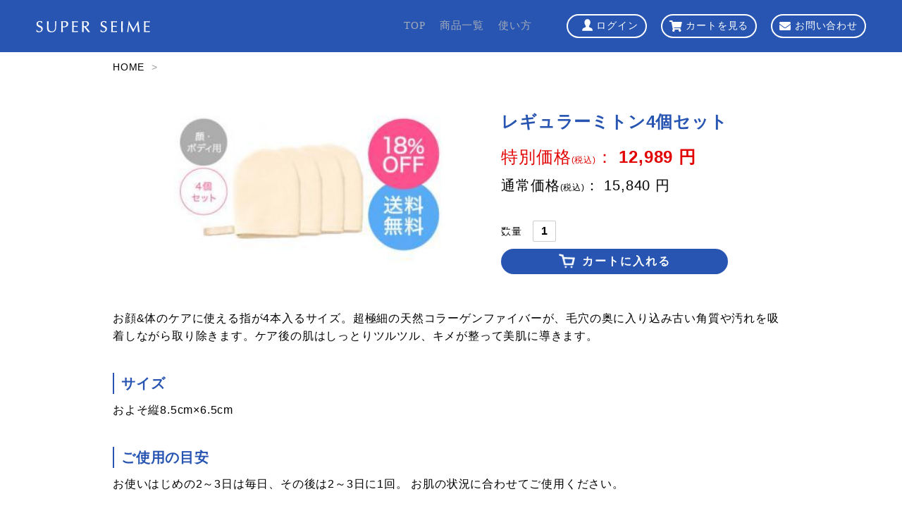

--- FILE ---
content_type: text/html; charset=UTF-8
request_url: https://liaisondor.com/product/detail/13
body_size: 7969
content:
<?xml version='1.0' encoding='UTF-8'?>
<!DOCTYPE html PUBLIC "-//W3C//DTD XHTML 1.0 Transitional//EN" "http://www.w3.org/TR/xhtml1/DTD/xhtml1-transitional.dtd">
<html xmlns="http://www.w3.org/1999/xhtml" lang="ja" xml:lang="ja">
<head>
<!-- Google Tag Manager -->
<script>(function(w,d,s,l,i){w[l]=w[l]||[];w[l].push({'gtm.start':
new Date().getTime(),event:'gtm.js'});var f=d.getElementsByTagName(s)[0],
j=d.createElement(s),dl=l!='dataLayer'?'&l='+l:'';j.async=true;j.src=
'https://www.googletagmanager.com/gtm.js?id='+i+dl;f.parentNode.insertBefore(j,f);
})(window,document,'script','dataLayer','GTM-T5D2SGH');</script>
<!-- End Google Tag Manager -->
<meta http-equiv="Content-Type" content="text/html; charset=UTF-8" />
<meta http-equiv="Content-Script-Type" content="text/javascript" />
<meta http-equiv="Content-Style-Type" content="text/css" />
<link rel="stylesheet" href="/user_data/packages/original/css/common.css?20260125_1455" type="text/css" media="all" />
<link rel="stylesheet" href="/css/jquery.lightbox-0.5.css?20260125_1455" type="text/css" media="all" />
<link rel="stylesheet" href="/css/jquery-ui-1.8.22.custom.css?20260125_1455" type="text/css" media="all" />
	
	<!-- 追加 -->
	<link href="https://use.fontawesome.com/releases/v5.6.1/css/all.css" rel="stylesheet">
	<script src="https://ajax.googleapis.com/ajax/libs/jquery/3.3.1/jquery.min.js"></script>
	<link rel="stylesheet" type="text/css" href="/user_data/packages/original/assets/css/style.css">
	<link rel="stylesheet" type="text/css" href="/user_data/packages/original/assets/css/style02.css">
	<link rel="stylesheet" type="text/css" href="/user_data/packages/original/assets/css/animation.css">
	<script type="text/javascript" src="/user_data/packages/original/assets/js/common.js"></script>
	
<link rel="shortcut icon" href="/gold/favicon.ico" type="image/vnd.microsoft.icon" />
<script type="text/javascript">var transactionid_name = 'transactionid';</script>
<meta name="robots" content="index,follow,noarchive" />
<link rel="alternate" media="only screen and (max-width: 640px)" href="https://liaisondor.com/smp/product/detail/13" />
<link rel="canonical" href="https://liaisondor.com/product/detail/13" />
<script type="text/javascript" src="/js/main.js"></script>
<script type="text/javascript" src="/js/pk.js"></script>
<script type="text/javascript" src="/assets/js/vendor.min.js?20260125_1455"></script>
<script type="text/javascript" src="/assets/js/app.min.js?20260125_1455"></script>
<link rel="stylesheet" href="/css/pk.css" type="text/css" media="all" />
<link rel="stylesheet" href="/css/legacy.css" type="text/css" media="all" />

<script type="text/javascript" src="/js/clone.js?20260125_1455"></script>
<script type="text/javascript" src="/user_data/packages/original/js/css.js?20260125_1455"></script>
<script type="text/javascript" src="/user_data/packages/original/js/navi.js?20260125_1455"></script>
<script type="text/javascript" src="/user_data/packages/original/js/win_op.js?20260125_1455"></script>
<script type="text/javascript" src="/user_data/packages/original/js/site.js?20260125_1455"></script>
<script type="text/javascript" src="/js/jquery-1.9.1.min.js?20260125_1455"></script>
<script type="text/javascript" src="/js/jquery.lightbox-0.5.min.js?20260125_1455"></script>
<script type="text/javascript" src="/js/tilescroller.js?20260125_1455"></script>
<script type="text/javascript" src="/js/bestproducts.js.php"></script>
<script type="text/javascript" src="/js/jquery-ui-1.8.22.custom.min.js?20260125_1455"></script>
<script type="text/javascript" src="/js/jquery.flexslider-min.js?20260125_1455"></script>
<script type="text/javascript" src="/js/owl.carousel.js?20260125_1455"></script>

<title>商品詳細 レギュラーミトン4個セット-[スーパーセーム公式サイト]</title>
<meta name="author" content="" />
<meta name="description" content="" />
<meta name="keywords" content="" />




<script type="text/javascript">//<![CDATA[
    	list0 = new Array('選択してください');
	list1 = new Array('選択してください', '');
	stock_list0 = new Array('選択してください');
	stock_list1 = new Array('選択してください', '1');
	lists = new Array(list0,list1);
	stock_lists = new Array(stock_list0,stock_list1);
	category_id1_stock_list = new Array('選択してください', '1');
	val0 = new Array('');
	val1 = new Array('', '0');
	vals = new Array(val0,val1);

//]]>
</script>

<!--▼バナースライダー-->
<script type="text/javascript">
    $(window).load(function() {
        if ($('#flasharea div').hasClass('flexslider')) {
            $('.flexslider').css('width', '100%');
            $('.flexslider').css('height', 'auto');
            $('.flexslider').flexslider({
                slideshowSpeed: 5000,
                mousewheel: false,
                slideshow: true,
                animation: "slide",
            });
        }
    });
</script>

<!--▲バナースライダー エンド-->


<!--▼横並びスライダー-->
<script type="text/javascript">
  $(document).ready(function(){
    if ($('#slider1').length) {
      $('#slider1').owlCarousel({
            items : 5, //ブラウザの幅が1199px 以上の時 6
            itemsDesktop : [1199,5], // 1199px から 600px　まで 5つ
            itemsDesktopSmall : false, // betweem 900px and 601px
            itemsTablet: [600,4], //600px から 479px　まで　4つ
            itemsMobile : [479,2], // 479px　以下は 2つ
            autoPlay : true,
            stopOnHover : true,
            navigation : true
        });
    }
    if ($('#slider2').length) {
      $('#slider2').owlCarousel({
            items : 5, //ブラウザの幅が1199px 以上の時 6
            itemsDesktop : [1199,5], // 1199px から 600px　まで 5つ
            itemsDesktopSmall : false, // betweem 900px and 601px
            itemsTablet: [600,4], //600px から 479px　まで　4つ
            itemsMobile : [479,2], // 479px　以下は 2つ
            autoPlay : true,
            stopOnHover : true,
            navigation : true
        });
    }
    if ($('#slider2').length) {
      $('#slider3').owlCarousel({
            items : 5, //ブラウザの幅が1199px 以上の時 6
            itemsDesktop : [1199,5], // 1199px から 600px　まで 5つ
            itemsDesktopSmall : false, // betweem 900px and 601px
            itemsTablet: [600,4], //600px から 479px　まで　4つ
            itemsMobile : [479,2], // 479px　以下は 2つ
            autoPlay : true,
            stopOnHover : true,
            navigation : true
      });
    }
  });
</script>
<!--▲横並びスライダー エンド-->


<!--▼開閉-->
<script type="text/javascript">
$(document).ready(function(){
  $(".news_acd dt").click(function(){
      $(this).next("dd").slideToggle();
      $(this).next("dd").siblings("dd").slideUp();
      $(this).toggleClass("open");
      $(this).siblings("dt").removeClass("open");
  });
});
</script>
<!--▼開閉 エンド-->



<!-- ▼Googleアナリティクス-->
<script type="text/javascript">

  (function(i,s,o,g,r,a,m){i['GoogleAnalyticsObject']=r;i[r]=i[r]||function(){
  (i[r].q=i[r].q||[]).push(arguments)},i[r].l=1*new Date();a=s.createElement(o),
  m=s.getElementsByTagName(o)[0];a.async=1;a.src=g;m.parentNode.insertBefore(a,m)
  })(window,document,'script','//www.google-analytics.com/analytics.js','ga');

  ga('create', 'UA-XXXXXXXX-1', 'auto');
  ga('send', 'pageview');

</script>
<!-- ▲Googleアナリティクス -->

</head>
<!-- ▼BODY部 スタート -->
<body onload="preLoadImg('/user_data/packages/original/'); lnSetSelect('form1', 'classcategory_id1', 'classcategory_id2', '');">
<!-- Google Tag Manager (noscript) -->
<noscript><iframe src="https://www.googletagmanager.com/ns.html?id=GTM-T5D2SGH"
height="0" width="0" style="display:none;visibility:hidden"></iframe></noscript>
<!-- End Google Tag Manager (noscript) -->
<script type="text/javascript">
var objBlocTimers = new Array();
//<![[CDATA
$(document).ready(function() {
	var key = null;

});
//]]>
</script>
<noscript>
	<p>JavaScript を有効にしてご利用下さい.</p>
</noscript>
<div id="wrapper">
	<a name="top" id="top"></a>

						
<!--▼HEADER-->
<div id="header">
	<div class="inner flex">
		<div class="logo">
			<h1>
				<a href="/">
					<img src="/user_data/packages/original//assets/img/common/logo.png" alt="SUPER SEIME">
				</a>
			</h1>
		</div>
		<!--▼MENU-->
		<div id="gnav" class="flex">
			<ul class="flex">
				<li><a href="/">TOP</a></li>
				<li><a href="/products/list.php">商品一覧</a></li>
				<li><a href="/user_data/how_to.php">使い方</a></li>
			</ul>
			<div class="user">
				<div id="information">
					<ul>
						<li class="info_mb">
							                            <a style="display: none;" href="/entry/kiyaku.php">
								
								<span class="en">新規会員登録</span>
							</a>
							   
						</li>
						
						<li class="info_mp">
							<form name="login_form2" id="login_form2" method="post" action="https://liaisondor.com/frontparts/login_check.php" onsubmit="return fnCheckLogin('login_form')">
								<input type="hidden" name="mode" value="login" />
								<input type="hidden" name="transactionid" value="34ecad04b05410005b0200024248bd39319dc9e6" />
								<input type="hidden" name="__PHPSESID" value="0201ceaec05f904b6a59d0897a40d039c7c8b8aa" />
								<input type="hidden" name="url" value="/products/detail.php" />
																<a href="/mypage/login.php">
									
									<span class="en">ログイン</span>
									<input type="hidden" name="subm" />
								</a>
															</form>
						</li>
						
												<li class="info_sc">
							<a href="/cart/index.php">
								<i class="fas fa-shopping-cart"></i>
								<span class="en">カートを見る</span>
							</a>
						</li>
												
						<li class="info_mp"><a href="/contact">
							<i class="fas fa-envelope"></i>
							<span>お問い合わせ</span>
							</a>
						</li>
					</ul>
				</div>
			</div>
		</div>

	<!--ヘッダー上部ボタンを表示する場合はこちらを解除-->
		<style>/*<div id="information">
			<ul>
								<li class="info_mb">
					<a href="/entry/kiyaku.php">
						<img src="/user_data/packages/original/img/header/head_mb.png" alt="会員登録/マイページ" title="会員登録/マイページ" />
					</a>                
				</li>
				<li class="info_mp">
					<form name="login_form2" id="login_form2" method="post" action="https://liaisondor.com/frontparts/login_check.php" onsubmit="return fnCheckLogin('login_form')">
						<input type="hidden" name="mode" value="login" />
						<input type="hidden" name="transactionid" value="34ecad04b05410005b0200024248bd39319dc9e6" />
						<input type="hidden" name="__PHPSESID" value="0201ceaec05f904b6a59d0897a40d039c7c8b8aa" />
						<input type="hidden" name="url" value="/products/detail.php" />
													<a href="/mypage/login.php">ログイン<input type="hidden" name="subm" /></a>
											</form>
				</li>
								<li class="info_sc"><a href="/cart/index.php">カートを見る</a></li>
			</ul>
		</div>*/</style>
				
	</div>
</div>
<!--▲HEADER-->


<style>
</style>				
			<div id="container">
							
										<div id="one_maincolumn">
									
					<script type="text/javascript">//<![CDATA[



$(document).ready(function() {
	require_jquery_countdown('/'  , function() {
		var objTimeSales = null;
		var objTimeSaleses = new Array();
			    	    	    	   		    	   		   		   		   		} , ''); 
	});
// セレクトボックスに項目を割り当てる。
function lnSetSelect(form, name1, name2, val) {

      sele11 = document[form][name1];
      sele12 = document[form][name2];

      if(sele11 && sele12) {
              index = sele11.selectedIndex;

              // セレクトボックスのクリア
              count = sele12.options.length;
              for(i = count; i >= 0; i--) {
                      sele12.options[i] = null;
              }

              // セレクトボックスに値を割り当てる
              len = lists[index].length;
              for(i = 0; i < len; i++) {
                      sele12.options[i] = new Option(lists[index][i], vals[index][i]);
                      if(val != "" && vals[index][i] == val) {
                              sele12.options[i].selected = true;
                      }
              }
      }
}

$(document).ready(function() {
    $('#favorite').click(function(){
        $("#favorite").attr("disabled", "disabled");
        $.ajax({
            dataType: "text",
            data: {
                "product_id": "13",
                "type": 1,
            },
            cache: false,
            url: "/products/add_favorite.php",
            success: function (data, status) {
                if(data == 'true'){
                    $("#favorite").text('お気に入りに追加しました');
                }
            },
            error : function(){
                alert('エラーが発生しました');
            }
        });
    });
});

function winOp(src_data, width, height){
    if(width > 500){
        width = 500;
    }
    if(height > 500){
        height = 500;
    }
    var popw = window.open('','_blank','width='+width+',height='+height+',resizable=yes,scrollbars=no,status=no');
    popw.window.document.open();
    var html = '<html>';
    html += '<head><title></title></head>';
    html += ' <body style="margin:0;padding:0;border:0;">';
    html += '  <img width="100%" src="'+src_data+'">';
    html += ' </body>';
    html += '</html>';
    popw.window.document.write(html);
    popw.window.document.close();
}
//]]>

</script>

<script type="text/javascript">//<![CDATA[
  function tweet() {
    var login  = '*****';
    var apiKey = '*****';
    bitly = 'http://api.bit.ly/shorten'
      + '?version=2.0.1&format=json&callback=callback'
      + '&login=' + login
      + '&apiKey=' + apiKey + '&longUrl=';
    var script = document.createElement('script');
    script.type = 'text/javascript';
    script.src = bitly + encodeURIComponent(location.href) ;
    document.body.appendChild(script);
  }

  function callback(bitlyResponse) {
    var title = 'レギュラーミトン4個セット';
    var url = 'http://twitter.com/home/?status='
      + encodeURIComponent(
           title + ' ' + bitlyResponse.results[location.href]['shortUrl']
        );
    window.open(url);
  }
//]]>
</script>
<script type="text/javascript">

function chooseMatrix(isRegular){

    var res = $('input[name="classcategory_id_m"]:checked').val();
    if(res){
        pclass_str = $('input[name="classcategory_id_m"]:checked').val();
        if(!pclass_str){
            return;
        }
        pclass_arr = pclass_str.split(':');
        var formName = 'form1';
        if(isRegular==true){
            formName = 'form2';
        }
        if($('[name="classcategory_id1"]').size()==0){
            $('[name="'+formName+'"]').append('<input type="hidden" name="classcategory_id1" value="'+pclass_arr[0]+'">');
        }else{
            $('[name="classcategory_id1"]').val(pclass_arr[0]);
        }
        if(pclass_arr[1]){
            if($('[name="classcategory_id2"]').size()==0){
                $('[name="'+formName+'"]').append('<input type="hidden" name="classcategory_id2" value="'+pclass_arr[1]+'">');

            }else{
                $('[name="classcategory_id2"]').val(pclass_arr[1]);

            }
        }

    }
}
</script>



<script type="text/javascript">//<![CDATA[


function tweet() {
    var login  = '*****';
    var apiKey = '*****';
    bitly = 'http://api.bit.ly/shorten'
        + '?version=2.0.1&format=json&callback=callback'
        + '&login=' + login
        + '&apiKey=' + apiKey + '&longUrl=';
    var script = document.createElement('script');
    script.type = 'text/javascript';
    script.src = bitly + encodeURIComponent(location.href) ;
    document.body.appendChild(script);
}

function callback(bitlyResponse) {
    var title = 'レギュラーミトン4個セット';
    var url = 'http://twitter.com/home/?status='
        + encodeURIComponent(
             title + ' ' + bitlyResponse.results[location.href]['shortUrl']
          );
    window.open(url);
}

$(function(){
    /* 画像click */
    $('img[id^=samimg]').click(function(){
        var ida = this.id.split('|');
        var img = $(this).attr('src').split('image=');              //click画像
        var img2 = $('#main_image').attr('src').split('/');         //メイン画像
        var img3 = $('#main_large_image').attr('href').split('/');  //拡大画像

        img2[img2.length-1] = img[img.length-1];
        //$('#main_image').attr({'src':img2.join('image=')});           //縮小
        $('#main_image').attr({'src':img2.join('/')});              //縮小

        img3[img3.length-1] = ida[2];
        $('#main_large_image').attr({'href':img3.join('/')});       //拡大

        $('.mousetrap').remove();
        $('.cloud-zoom, .cloud-zoom-gallery').unbind();
        $('.cloud-zoom, .cloud-zoom-gallery').CloudZoom();

        var y  = (parseInt(ida[1]) - 1) * 95;
        $(".sub_img_frame").css({'top':y+'px'});
    });

    var pre_image = '';
    var pre_height = '';

    $('.sub_picture').hover(
        function(){
            pre_image = $('.picture').attr('src');
            pre_height = $('.picture').height();
            $('.picture').attr('src', $(this).attr('src'));
            $('.picture').css('height',pre_height+'px');
        },
        function(){
            $('.picture').attr('src', pre_image);
            pre_height = $('.picture').height();
            $('.picture').css('height',pre_height+'px');
        }
    );
    $('.sub_picture').click(function(){

    });
});

//]]>
</script>
<!--▼CONTENTS-->
<div id="productscolumn" class="productdetail">
    
    <!--▼ タイトルエリア ▼-->
    <!--<div id="detailtitle">
        <h2>レギュラーミトン4個セット</h2>
    </div>-->
    <!--▲ タイトルエリア ▲-->

    <div id="count_down_13" ></div>

<!--▼パンくず-->
<div class="ict_bg">
	<a href="/">HOME</a>&nbsp;&nbsp;&gt;&nbsp;
			<a href="/product/list/" ></a>
		</div>

    <!--▼ ディティールエリア ▼-->
<div id="detailarea">

        <!--▼ 商品画像エリア ▼-->
        <div id="detailphotoblock" style="width: 36%;">
                        
            <!--▼ 商品画像 ▼-->
                <a href="javascript:void(win01('/products/detail_image.php?product_id=13&amp;image=main_large_image','detail_image','460', '280'))">
                    <img src="/resize_image.php?image=08191821_5f3cef30f2596.jpg&width=325&height=325" class="picture" alt="レギュラーミトン4個セット"/>
                </a>
                        <!--▲ 商品画像 ▲-->

            <!--▼ ギャラリーエリア ▼-->
                        <!--▲ ギャラリーエリア ▲-->

        </div>
        <!--▲ 商品画像エリア ▲-->

        <!--▼ 商品情報エリア ▼-->
        <div id="detailrightblock">
            <!--▼ Start Icon ▼-->
                        <ul>
                                                                                                                                                                        </ul>
                        <!--▲ End Icon ▲-->

            <!--▼ 商品コード ▼-->
                                    <div class="code">商品コード：
                                51314
                            </div>
            <!--▲ 商品コード ▲-->

            <!--▼ 商品名 ▼-->
            <h2>レギュラーミトン4個セット</h2>
            <!--▲ 商品名 ▲-->

        <div class="bd_area">
            <!--▼ 価　格 ▼-->
			
						<div class="ft_h2">
                                特別価格<span class="mini">(税込)</span>：
                				<span class="price">
																				12,989
					円</span>
			</div>
			
            <div id="enpt_area">
                <div class="en_area">
                                    <!--<img src="/user_data/packages/original/img/icon/en_icon.png" alt="通常価格" title="通常価格" />-->
                                        <span>
                        通常価格<span class="mini">(税込)</span>：
                                                                                                15,840
                        円
                    </span>
                                                    </div>
			</div>
			<!--▲ 価　格 ▲-->
			
                <!--▼ ポイント ▼-->
                                <div class="pt_area">
                   <img src="/user_data/packages/original/img/icon/pt_icon.png" alt="ポイント" title="ポイント" />
                    <span>
                                                118
                        Pt
                    </span>
                </div>
                                <!--▲ ポイント ▲-->
            </div>

            <!--▼ 在　庫 ▼-->
                        <!--▲ 商品情報 ▲-->

            <!--▼ 通常購入エリア ▼-->
                <form name="form1" id="form1" method="post" action="/product/detail/13">
                    <input type="hidden" name="mode" value="cart" />
                    <input type="hidden" name="product_id" value="13" />
                    <input type="hidden" name="pageno" value="" />

                                                                                      <!--▼ 規格1 ▼-->
                          
                                                    <!--▼ 規格2▼-->
                            
                                                                                
                        
                        <dl>
                            <dd>
                                                                                                                            </dd>
                        </dl>
                                                <!--<p class="btn"></p>-->

                                            
                    <!--▼ ID別タグ。他IDに別の注意文入れる場合→{elseif '◯'|check_product_id}を入れる ▼-->
                                        <!--▲ 定期購入文 ▲-->
                        
                            <!--▼通常購入ボタン ▼-->
                            <div class="bd_area" style="clear:both;">
                                <div class="numarea">
									<p>数量</p>
                                            <input type="text" name="quantity" class="box54" value="1" maxlength="9" style="" />
                                                                            </div>
                                <div class="cartbtn1">
                                    <a href="javascript:void(document.form1.submit())">カートに入れる<input type="hidden" name="cart" id="cart" /></a>
                                </div>
                             </div>
                            
                                                                    
                    <!--▼ お気に入り ▼-->
                                                                                <!--▲ お気に入り ▲-->
</form>

                        <!--▲ 通常購入ボタン ▲-->

                          <!--▼ 入荷お知らせメール ▼-->
                            <div class="bd_area">
                                                            <!--▲ 入荷お知らせメール ▲-->

                              <!--▼ お気に入り ▼-->
                                                                                                                            <!--▲ お気に入り ▲-->

                </div>





            <!--▼ 通常購入エリア ▼-->

                            <!--▼ 定期購入エリア ▼-->
                                <!--▲ 定期購入エリア ▲-->
            
                                </div>
    </div>
    <!--▲ 商品情報エリア ▲-->


       <!--▼ 詳細メインコメント ▼-->
          <div class="dt_comment" style="clear:both;display:block;">
            <p class="detail_p">お顔&体のケアに使える指が4本入るサイズ。超極細の天然コラーゲンファイバーが、毛穴の奥に入り込み古い角質や汚れを吸着しながら取り除きます。ケア後の肌はしっとりツルツル、キメが整って美肌に導きます。<div class="box">	<h4>サイズ</h4>およそ縦8.5cm×6.5cm</div><div class="box">	<h4>ご使用の目安</h4>お使いはじめの2～3日は毎日、その後は2～3日に1回。	お肌の状況に合わせてご使用ください。</div><div class="box">	<h4>お取替えの目安</h4>2～3日に1回のご使用で約4～6ヵ月程度</div></p>
          </div>
        <!--▲ 詳細メインコメント ▲-->


        <!--▼ お客様の声エリア▼-->
                <!--▲ お客様の声エリア▲-->

        <!--▼トラックバックエリア▼-->
                <!--▲トラックバックエリア▲-->

        <!--▼関連商品エリア▼-->
                <!--▲ディティールエリア▲-->
</div>
<!--▲CONTENTS▲-->		
									</div>
	
						</div>
		
						<!--▼FOOTER-->
<div class="totop">
	<a href="#"><img src="/user_data/packages/original/assets/img/common/pagetop_button.png" alt="トップへ"></a>
</div>
<div class="footer-wrapper">
	<div class="footer-top">
		<div class="bnr">
			<a href="/user_data/event_quality.php#event">
				<img src="/user_data/packages/original/assets/img/common/top-btm-bnr-01.png" alt="実演販売実施中！店舗はこちらから">
			</a>
		</div>
		<div class="bnr">
			<a href="/user_data/event_quality.php#quality">
				<img src="/user_data/packages/original/assets/img/common/top-btm-bnr-02.png" alt="30日間返品保証">
			</a>
		</div>
		<div class="fb-ic">
			<a href="https://www.facebook.com/superseime/" target="_blank"><img src="/user_data/packages/original/assets/img/common/fb-ic.png" alt="facebook"></a>
		</div>
	</div>
	<div class="footer-middle">
		<ul class="list">
			<li><a href="/order/index.php/#payment">お支払い方法について ＞</a></li>
			<li><a href="/order/index.php/#delively">送料について ＞</a></li>
			<li><a href="/order/index.php/#delively">配送方法について ＞</a></li>
		</ul>
		<div class="info">
			<div class="contact">
				お問い合わせ
			</div>
			<div class="txt">
				<p>株式会社ソフィアンクルー 〒111-0051 東京都台東区蔵前2-8-3</p>
				<p>お客様専用フリーダイヤル スーパーセームサポートルーム 0120-070-321 受付時間 10：00 - 17：00（土日祝日休み）</p>
			</div>
		</div>
	</div>
	<div class="footer-bottom-wrap">
		<div class="footer-bottom">
			<div class="f-menu-wrapper">
				<ul>
					<li> <a href="/order/index.php/#company"> 会社概要 </a> </li>
					<li> <a href="/privacy/index.php"> 個人情報保護方針 </a> </li>
					<li> <a href="/order/index.php"> 特定商取引に関する表記 </a> </li>
				</ul>
			</div>
			<div class="copy-wrapper">
				<img src="/user_data/packages/original//assets/img/common/copy.png" alt="copyright 2018 LIAISON D'OR. All Rights Reserved">
			</div>
		</div>
	</div>
</div>
<!--▲FOTTER-->

<script type="text/javascript">
$(function() {
	var topBtn = $('#page-top');	
	//スクロールしてトップ
    topBtn.click(function () {
		$('body,html').animate({
			scrollTop: 0
		}, 500);
		return false;
    });
});
</script>				
		
	
</div>


</body><!-- ▲BODY部 エンド -->
	
<!-- ▼GoogleEコマース-->
</html>

<!-- ▼▼▼▼▼  ディスプレイエラー開始  ▼▼▼▼▼ -->
<script>
</script>
<!-- ▲▲▲▲▲  ディスプレイエラー終了  ▲▲▲▲▲ -->


--- FILE ---
content_type: text/css
request_url: https://liaisondor.com/user_data/packages/original/assets/css/style.css
body_size: 10862
content:
@import url("https://fonts.googleapis.com/css2?family=Crimson+Text:ital,wght@0,400;0,600;0,700;1,400;1,600;1,700&display=swap");@import url("https://fonts.googleapis.com/css?family=Noto+Sans+JP&display=swap");html,body,div,span,applet,object,iframe,blockquote,pre,a,abbr,acronym,address,big,cite,code,del,dfn,em,img,ins,kbd,q,s,samp,small,strike,strong,sub,sup,tt,var,b,u,i,center,dl,dt,dd,ol,ul,li,fieldset,form,label,legend,table,caption,tbody,tfoot,thead,tr,th,td,article,aside,canvas,details,embed,figure,figcaption,footer,header,hgroup,menu,nav,output,ruby,section,summary,time,mark,audio,video{margin:0;padding:0;border:0}table{border-collapse:collapse;border-spacing:0}caption,th,td{text-align:left;vertical-align:middle;font-weight:200}q::before,q::after,blockquote::before,blockquote::after{content:"";content:none}a{display:inline-block}a img{border:none}img{vertical-align:bottom;max-width:100%}ul{list-style:none}article,aside,details,figcaption,figure,footer,header,hgroup,menu,nav,section,summary{display:block}a{color:#000;text-decoration:none}a:link{color:#000}a:active{color:#000}a:visited{color:#000}a:hover{cursor:pointer}p{margin:0}*:focus{outline:none}*,*:before,*:after{-webkit-box-sizing:border-box;-moz-box-sizing:border-box;-o-box-sizing:border-box;-ms-box-sizing:border-box;box-sizing:border-box}html{font-size:62.5%;line-height:1;margin-top:0 !important}body{position:relative;color:#000;font-size:1.6rem;letter-spacing:0.05em;line-height:1.6;width:100%;font-family:"Yu Gothic Medium", "游ゴシック Medium", YuGothic, "游ゴシック体", sans-serif;-webkit-text-size-adjust:100%}@media (min-width: 768px) and (max-width: 1024px){body{font-size:1.4rem;-webkit-font-smoothing:antialiased}}@media (max-width: 767px){body{font-size:1.4rem;-webkit-font-smoothing:antialiased}}.inner{width:92%;max-width:120rem;margin:0 auto}.inner-l{width:98%;max-width:110rem;margin:0 auto}@media (max-width: 767px){.inner-l{width:92%;max-width:100rem}}.outer{width:100%;max-width:150rem;margin:0 auto}.sp{display:none}@media (max-width: 767px){.sp{display:block}}.tab{display:none}@media (min-width: 768px) and (max-width: 1024px){.tab{display:block}}@media (max-width: 767px){.tab{display:none}}@media (min-width: 768px) and (max-width: 1024px){.pc{display:block}}@media (max-width: 767px){.pc{display:none}}.clearfix{overflow:hidden}.fL{float:left}.fR{float:right}.flex{display:flex}.center{text-align:center}.right{text-align:right}.left{text-align:left}.mT20{margin-top:2rem}.mT40{margin-top:4rem}.mT60{margin-top:6rem}.mT80{margin-top:8rem}.mB20{margin-bottom:2rem}.mB40{margin-bottom:4rem}.mB60{margin-bottom:6rem}.mB80{margin-bottom:8rem}.before-none,.li-before-none li:before,.after-none,.li-after-none li:after{content:none !important}.figure{margin:0;overflow:hidden;position:relative;text-align:center}@media (min-width: 768px){.figure:hover img{transform:scale(1.1, 1.1);-webkit-transform:scale(1.1, 1.1);-moz-transform:scale(1.1, 1.1);-ms-transform:scale(1.1, 1.1);-o-transform:scale(1.1, 1.1)}}.figure img{height:auto;-webkit-transition:all 0.3s ease-in-out;transition:all 0.3s ease-in-out;width:100%;vertical-align:bottom;display:block}.font-115per{font-size:115%}.font-90per{font-size:90%}.font-80per{font-size:80%}.en{font-family:'Crimson Text', serif}.yu-gothic{font-family:"Yu Gothic Medium", "游ゴシック Medium", YuGothic, "游ゴシック体", sans-serif}.icon-phone:before{content:"\e902"}.icon-map-pin:before{content:"\e901"}.icon-mail:before{content:"\e900"}img{height:auto;max-width:100%}a{transition:.3s}blockquote{font-size:100%}embed,iframe,object{max-width:100%}.alignleft{display:inline;float:left;margin-right:1.5em}.alignright{display:inline;float:right;margin-left:1.5em}.aligncenter{clear:both;display:block;margin-left:auto;margin-right:auto}.gallery-item{display:inline-block;padding:1.79104477%;text-align:center;vertical-align:top;width:100%}.gallery-columns-2 .gallery-item{max-width:50%}.gallery-columns-3 .gallery-item{max-width:33.33333%}.gallery-columns-4 .gallery-item{max-width:25%}.gallery-columns-5 .gallery-item{max-width:20%}.gallery-columns-6 .gallery-item{max-width:16.66667%}.gallery-columns-7 .gallery-item{max-width:14.28571%}.gallery-columns-8 .gallery-item{max-width:12.5%}.gallery-columns-9 .gallery-item{max-width:11.11111%}.gallery-icon img{margin:0 auto}.gallery-caption{display:block}.gallery-columns-6 .gallery-caption,.gallery-columns-7 .gallery-caption,.gallery-columns-8 .gallery-caption,.gallery-columns-9 .gallery-caption{display:none}.screen-reader-text{clip:rect(1px, 1px, 1px, 1px);position:absolute !important;height:1px;width:1px;overflow:hidden}.screen-reader-text:focus{background-color:#f1f1f1;border-radius:3px;box-shadow:0 0 2px 2px rgba(0,0,0,0.6);clip:auto !important;color:#21759b;display:block;font-size:14px;font-size:0.875rem;font-weight:bold;height:auto;left:5px;line-height:normal;padding:15px 23px 14px;text-decoration:none;top:5px;width:auto;z-index:100000}@-webkit-keyframes fade{from{opacity:1}to{opacity:0}}@keyframes fade{from{opacity:1}to{opacity:0}}.animate-fadeOut{z-index:999;animation:fade 4s ease 0s forwards}.buy-button-wrapper{position:fixed;z-index:1200;bottom:80px;right:0}div#header{width:100%;background-color:#2755B1;z-index:9999;padding:2rem 0;position:fixed}div#header .inner{justify-content:space-between;align-items:center;width:92%}div#header .logo a{display:inline-block}div#header .user{margin-left:3rem}div#header .user #information{margin:0}div#header .user #information ul{display:flex;margin:0}div#header .user #information ul li{background:none;margin:0;padding:0;height:auto;float:none;border:none;text-align:center;box-sizing:border-box;border-radius:0;margin-right:2rem}div#header .user #information ul li:last-child{margin-right:0}div#header .user #information ul li:first-child a,div#header .user #information ul li:nth-child(2) a{padding-left:4rem;position:relative}div#header .user #information ul li:first-child a:before,div#header .user #information ul li:nth-child(2) a:before{content:"";position:absolute;background:url(../img/common/header_icon1.png) no-repeat;left:2rem;width:2rem;height:2rem}div#header .user #information ul li:nth-child(2) a:before{background:url(../img/common/header_icon2.png) no-repeat}div#header .user #information ul li a{background:none;padding:0.5rem 1rem;border:0.2rem solid #fff;border-radius:4rem;text-align:center;color:#fff;display:flex;align-items:center}div#header .user #information ul li a:after{display:none}div#header .user #information ul li a span{display:block;font-size:1.4rem;line-height:2rem;color:#fff}div#header .user #information ul li a i{font-size:1.6rem;margin-right:0.5rem}div#header #gnav{align-items:center;justify-content:space-between}div#header #gnav ul li{margin-right:2rem}div#header #gnav ul li:last-child{margin-right:0}div#header #gnav ul li a{color:#A4ABB9;font-size:15px;font-family:"游明朝", YuMincho, "ヒラギノ明朝 ProN W3", "Hiragino Mincho ProN", "HG明朝E", "ＭＳ Ｐ明朝", "ＭＳ 明朝", serif;display:block;line-height:2}div#header #gnav ul li a:hover{color:#fff;-moz-transition:.3s;-o-transition:.3s;-webkit-transition:.3s;transition:.3s}div#header #gnav ul li a:hover:after{width:100%}div#header #gnav ul li a:after{border-bottom:solid 2px #fff;bottom:0;content:"";display:block;transition:all .3s ease;-webkit-transition:all .3s ease;width:0}.totop{padding:0 100px 30px 0;text-align:right}.footer-wrapper{width:100%;background-color:#2755B1}.footer-wrapper .footer-top{padding:2.5rem 0;display:flex;justify-content:center;border-bottom:solid .2rem #0f3683}.footer-wrapper .footer-top .bnr{margin-right:2.5rem}.footer-wrapper .footer-middle{width:1200px;margin:0 auto;padding:2rem 0;color:#fff;font-size:1.3rem}.footer-wrapper .footer-middle ul.list{display:flex;justify-content:flex-start;margin-bottom:1rem}.footer-wrapper .footer-middle ul.list li{margin-right:2rem}.footer-wrapper .footer-middle ul.list li a{color:#fff;text-decoration:underline}.footer-wrapper .footer-middle .info{display:flex;align-items:center}.footer-wrapper .footer-middle .info .contact{border:solid 0.2rem #fff;padding:1rem;margin-right:1.5rem}.footer-wrapper .footer-bottom-wrap{background-color:#0f3683}.footer-wrapper .footer-bottom{width:1200px;height:40px;margin:auto;position:relative}.footer-wrapper .footer-bottom .f-menu-wrapper{height:20px;box-sizing:border-box;position:absolute;top:50%;margin-top:-10px}.footer-wrapper .footer-bottom .f-menu-wrapper ul li{display:inline;box-sizing:border-box;padding:0 2px 0 6px;border-left:1px solid #bbbbbb}.footer-wrapper .footer-bottom .f-menu-wrapper ul li:first-child{border-left:none}.footer-wrapper .footer-bottom .f-menu-wrapper ul li a{font-size:12px;font-weight:400;color:#BBBBBB}.footer-wrapper .footer-bottom .copy-wrapper{position:absolute;width:279px;height:11px;top:50%;right:100px;margin-top:-5.5px}div#container{width:120rem;padding:0;padding-top:7.4rem}div#container #main .btn{width:40%;margin:4rem auto 10rem;float:none;background:none;text-align:center}div#container #main .btn a{color:#2755B1;background-color:#fff;border:0.1rem solid #2755B1;text-align:center;padding:1rem 0;width:100%;font-size:1.6rem;border-radius:3rem;font-family:serif;font-weight:bold;position:relative}div#container #main .btn a:after{content:"";position:absolute;right:3rem;top:0;bottom:0;margin:auto;width:1rem;height:1rem;border-top:2px solid #2755B1;border-right:2px solid #2755B1;-moz-transform:rotate(45deg);-ms-transform:rotate(45deg);-webkit-transform:rotate(45deg);transform:rotate(45deg)}div#container #main .btn a:hover{opacity:.7;transition:.3s}div#container #main .bnr{margin:5rem 0;text-align:center}div#container #main .bnrflex{margin:2rem 0 3rem}div#container #main .bnrflex .img{margin-right:3rem}div#container #main .bnrflex .img:last-child{margin-right:0}div#container #main .bnrflex .img a{display:block}div#container #main .bnrflex .img a img{transition:.3s}div#container #main .bnrflex .img a:hover img{opacity:.8}div#container #main .top-announcement{font-size:1.6rem;text-align:center;color:#ff5993;border:solid 0.2rem #ff5993;padding:2rem 0}div#container #main .top-announcement span{font-size:2rem;font-weight:bold;display:block;margin-bottom:1rem}div#container #main .recommend-product{margin:30px 0;text-align:center}div#container #main .recommend-product .teiki-course{margin-bottom:30px}div#container #main .recommend-product .teiki-course .flex{justify-content:center;margin-top:3rem}div#container #main .recommend-product .teiki-course .flex .recomend-cart-btn{margin:0}div#container #main .recommend-product .teiki-course .flex .recomend-cart-btn a{width:300px;height:inherit;padding:12px 0}div#container #main .recommend-product .teiki-course .flex .rpst_btnbox1 a{margin:inherit;padding:12px 0;width:200px;margin-left:100px}div#container #main .recommend-product .matome-cart-btn .flex{margin:30px auto 0}div#container #main .recommend-product .matome-cart-btn .flex .recomend-cart-btn{margin:0}div#container #main .recommend-product .matome-cart-btn .flex .recomend-cart-btn a{width:250px;height:inherit;padding:12px 0}div#container #main .recommend-product .matome-cart-btn .flex .rpst_btnbox1 a{padding:12px 0;margin:0 0 0 50px}div#container #main .recommend-product .recomend-cart-btn{margin:40px auto 0}div#container #main .recommend-product .recomend-cart-btn a{width:337px;height:47px;background:#ff5993;color:#fff;padding:13px 0;border-radius:23px}div#container #main .recommend-product .recomend-cart-btn a:hover{opacity:.7;transition:.3s;-moz-transition:.3s;-o-transition:.3s;-webkit-transition:.3s}div#container #main .recommend-product .recomend-cart-btn a .arrowbtn{margin:22px auto;display:block;font-size:16px;text-align:center}div#container #main .recommend-product .recomend-cart-btn a .arrowbtn .arrow{display:inline-block;width:8px;height:8px;border:2px solid;border-color:#4D4D4D #4D4D4D transparent   transparent;transform:rotate(45deg)}div#container #main .recommend-product .rpst_btnbox1 a{background:#fff;color:#000;margin:22px auto;display:block;font-size:16px;text-align:center}div#container #main .recommend-product .rpst_btnbox1 a .arrow{display:inline-block;width:8px;height:8px;border:2px solid;border-color:#4D4D4D #4D4D4D transparent transparent;transform:rotate(45deg)}div#container #main .sec-2{width:1200px;max-width:1200px;height:950px;background-image:url(../img/common/sec_2_back.png);background-size:75%;background-repeat:no-repeat;background-position:bottom right;position:relative;margin:auto;box-sizing:border-box}div#container #main .sec-2 .sec2-kv-wrapper{position:absolute;width:471px;box-sizing:border-box;top:100px;left:100px}div#container #main .sec-2 .sec2-kv-wrapper p{color:#2755B1;font-family:serif;font-weight:bold;font-size:4rem}div#container #main .sec-2 .sec2-p-wrapper{position:absolute;width:444px;box-sizing:border-box;top:420px;left:100px}div#container #main .sec-2 .sec2-p-wrapper+.sec2-btn{bottom:350px;left:100px;position:absolute;margin:0}div#container #main .sec-2 .sec2-btn a{border:none;text-align:left;background-color:transparent}div#container #main .sec-2 .sec2-btn a:after{content:none}div#container #main .point{margin:7rem 0;position:absolute;bottom:0;width:100%}div#container #main .point .flex{display:flex;justify-content:space-between;padding:0 100px}div#container #main .point .sec2-button-wrapper{text-align:center;margin:5rem 0 0}div#container #main .sec-3{width:1200px;max-width:1200px;height:1157px;background-image:url(../img/common/sec_3_back.png);background-size:80%;background-repeat:no-repeat;background-position:top left;position:relative;margin:auto;z-index:10}div#container #main .sec-3 .sec3-kv-wrapper{position:absolute;width:417px;height:115px;top:80px;right:107px}div#container #main .sec-3 .sec3-kv-wrapper2{position:absolute;width:417px;height:115px;bottom:180px;left:40px}div#container #main .sec-3 .sec2-kvicon-wrapper{position:relative;width:376px;height:413px;box-sizing:border-box;right:100px;top:240px;margin-left:auto}div#container #main .sec-3 .sec2-kvicon-wrapper .sec2-kvicon-up{position:absolute;width:129px;height:89px;top:50%;left:50%;margin-top:-44.5px;margin-left:-62px;box-sizing:border-box}div#container #main .sec-3 .sec2-kvicon-wrapper .sec2-kvicon-1{position:absolute;width:114px;height:114px;top:0;left:50%;margin-left:-57px;box-sizing:border-box}div#container #main .sec-3 .sec2-kvicon-wrapper .sec2-kvicon-2{position:absolute;width:114px;height:114px;top:75px;right:0;box-sizing:border-box}div#container #main .sec-3 .sec2-kvicon-wrapper .sec2-kvicon-3{position:absolute;width:114px;height:114px;bottom:75px;right:0;box-sizing:border-box}div#container #main .sec-3 .sec2-kvicon-wrapper .sec2-kvicon-4{position:absolute;width:114px;height:114px;bottom:0;left:50%;margin-left:-57px}div#container #main .sec-3 .sec2-kvicon-wrapper .sec2-kvicon-5{position:absolute;width:114px;height:114px;bottom:75px;left:0;box-sizing:border-box}div#container #main .sec-3 .sec2-kvicon-wrapper .sec2-kvicon-6{position:absolute;width:114px;height:114px;top:75px;left:0;box-sizing:border-box}div#container #main .sec-3 .sec3-fade-wrapper{position:relative;width:704px;height:344px;bottom:-400px;left:545px}div#container #main .sec-3 .sec3-fade-wrapper .barchart2{width:554px;margin:auto;position:absolute;top:0;right:0;transform:rotate(180deg)}div#container #main .sec-3 .sec3-fade-wrapper .barchart3{width:604px;margin:auto;position:absolute;top:86px;right:0;transform:rotate(180deg)}div#container #main .sec-3 .sec3-fade-wrapper .barchart4{width:654px;margin:auto;position:absolute;top:172px;right:0;transform:rotate(180deg)}div#container #main .sec-3 .sec3-fade-wrapper .barchart5{width:704px;margin:auto;position:absolute;top:258px;right:0;transform:rotate(180deg)}div#container #main .sec-3 .sec3-fade-wrapper .date4{width:554px;height:86px;background:linear-gradient(92deg, #2655b1,rgba(38,85,177,0.6),rgba(255,255,255,0));overflow:hidden}div#container #main .sec-3 .sec3-fade-wrapper .date5{width:604px;height:86px;background:linear-gradient(92deg, #2655b1,rgba(38,85,177,0.6),rgba(255,255,255,0));overflow:hidden}div#container #main .sec-3 .sec3-fade-wrapper .date6{width:654px;height:86px;background:linear-gradient(92deg, #2655b1,rgba(38,85,177,0.6),rgba(255,255,255,0));overflow:hidden}div#container #main .sec-3 .sec3-fade-wrapper .date7{width:704px;height:86px;background:linear-gradient(92deg, #2655b1,rgba(38,85,177,0.6),rgba(255,255,255,0));overflow:hidden}div#container #main .sec-3 .sec3-fade-wrapper .date4,div#container #main .sec-3 .sec3-fade-wrapper .date5,div#container #main .sec-3 .sec3-fade-wrapper .date6,div#container #main .sec-3 .sec3-fade-wrapper .date7{height:86px;margin-left:0;overflow:hidden;-moz-animation:anime2 .5s 1 ease-in;-webkit-animation:anime2 .5s 1 ease-in;animation:anime2 .5s 1 ease-in;color:#2655b1}div#container #main .sec-3 .sec3-fade-wrapper .sec3-fade-p-1{position:absolute;width:290px;height:37px;top:28px;right:108px}div#container #main .sec-3 .sec3-fade-wrapper .sec3-fade-p-2{position:absolute;width:348px;height:38px;top:112px;right:108px}div#container #main .sec-3 .sec3-fade-wrapper .sec3-fade-p-3{position:absolute;width:367px;height:36px;top:200px;right:108px}div#container #main .sec-3 .sec3-fade-wrapper .sec3-fade-p-4{position:absolute;width:382px;height:37px;top:285px;right:108px}div#container #main .sec-3 .sec3-button-wrapper{position:absolute;width:352px;height:48px;top:700px;right:105px}div#container #main .sec-4{position:relative;width:1200px;max-width:1200px;height:1200px;background-image:url(../img/common/sec_4_back.png);background-size:auto;background-repeat:no-repeat;background-position:center;margin:auto;margin-bottom:5rem}div#container #main .sec-4 .sec4-kv-1-wrapper{position:absolute;width:403px;height:85px;top:120px;left:50%;margin-left:-201.5px;box-sizing:border-box}div#container #main .sec-4 .sec4-kv-2-wrapper{position:absolute;width:1200px;top:260px;left:50%;margin-left:-600px;box-sizing:border-box}div#container #main .sec-4 .sec4-kv-2-wrapper .sec4-kv-2-2{position:absolute;width:320px;height:42px;left:50%;margin-left:-160px;top:665px}div#container #main .sec-4 .sec4-kv-2-wrapper2{position:absolute;width:1200px;top:45rem;left:50%;margin-left:-400px;box-sizing:border-box}div#container #main .sec-4 .sec4-kv-2-wrapper3{position:absolute;width:1200px;margin-left:15rem;top:33rem;left:50%;box-sizing:border-box}div#container #main .sec-4 .sec4-kv-3-wrapper{position:relative;width:800px;height:820px;top:1022px;left:50%;margin-left:-400px}div#container #main .sec-4 .sec4-kv-3-wrapper .sec4-kv-3-1{position:absolute;width:803px;height:222px;top:0;left:50%;margin-left:-401.5px}div#container #main .sec-4 .sec4-kv-3-wrapper .sec4-kv-3-2{position:absolute;width:803px;height:222px;top:200px;left:50%;margin-left:-401.5px}div#container #main .sec-4 .sec4-kv-3-wrapper .sec4-kv-3-3{position:absolute;width:803px;height:222px;top:400px;left:50%;margin-left:-401.5px}div#container #main .sec-4 .sec4-kv-3-wrapper .sec4-kv-3-4{position:absolute;width:803px;height:222px;top:600px;left:50%;margin-left:-401.5px}div#container #main .sec-4 .sec4-kv-3-wrapper .sec4-button-wrapper{position:absolute;width:352px;height:48px;bottom:-610px;left:50%;margin-left:-176px;box-sizing:border-box}div#container #main .sec-4 .sec4-kv-4-wrapper{position:absolute;width:843px;height:351px;bottom:14rem;left:50%;margin-left:-421.5px}div#container #main .sec-4 .sec4-btn{display:block;margin:3rem auto 0;text-align:center}div#container #main .product{padding-top:10rem;margin-top:-10rem}div#container #main .product h2{text-align:center;font-size:4rem;margin-bottom:2rem;color:#2755B1}div#container #main .product .tokuten{margin-bottom:4rem;padding-top:10rem;margin-top:-10rem}div#container #main .product .listimg{width:1200px;height:340px;background:url(../img/contents/product/list/product-list_midashi.png) no-repeat;margin:0 auto 5rem;background-position:center}div#container #main .product .listMain{display:flex;margin:0 auto;flex-wrap:wrap;justify-content:space-between}div#container #main .product .listMain .listarea{text-align:center;margin-top:45px;border-right:1px solid #E4E4E4;border-bottom:1px solid #E4E4E4;margin:0;margin-bottom:3rem;width:calc(100%/2)}div#container #main .product .listMain .listarea .listcomment{font-size:2rem;font-weight:bold;color:#2755B1;margin-bottom:2rem}div#container #main .product .listMain .listarea .listcomment span{background-color:#ff5993;color:#fff;padding:.5rem;margin-right:1rem}div#container #main .product .listMain .listarea .t_list{height:27px;line-height:27px;margin-bottom:10px}div#container #main .product .listMain .listarea .t_list .limited{box-sizing:border-box;background:#FF5993;border:#fff;border-radius:5px;color:#fff;font-size:17px;padding:5px 10px;margin-right:10px}div#container #main .product .listMain .listarea .t_list span{font-size:15px;color:#46aa73;font-weight:600}div#container #main .product .listMain .listarea .listphoto{padding:0;height:27rem}div#container #main .product .listMain .listarea .listphoto img{margin:0 auto;height:auto}div#container #main .product .listMain .listarea .listrightblock{width:100%;margin:0 auto;padding:0}div#container #main .product .listMain .listarea .listrightblock .status{display:none}div#container #main .product .listMain .listarea .listrightblock h3{margin-top:20px;font-weight:600;font-size:19px;padding:0;text-align:center}div#container #main .product .listMain .listarea .listrightblock h3 a{border-bottom:1px solid #000}div#container #main .product .listMain .listarea .listrightblock h3 a:hover{text-decoration:none}div#container #main .product .listMain .listarea .listrightblock .pricebox{text-align:center;margin:10px 0 15px}div#container #main .product .listMain .listarea .listrightblock .pricebox span.regular,div#container #main .product .listMain .listarea .listrightblock .pricebox span.pricebox{font-size:14px;line-height:1.7;padding:0;display:block}div#container #main .product .listMain .listarea .listrightblock .pricebox span.regular .price,div#container #main .product .listMain .listarea .listrightblock .pricebox span.pricebox .price{font-size:2rem;color:#ff5993}div#container #main .product .listMain .listarea .listrightblock .pricebox span.regular .price .en,div#container #main .product .listMain .listarea .listrightblock .pricebox span.regular .price .mini,div#container #main .product .listMain .listarea .listrightblock .pricebox span.pricebox .price .en,div#container #main .product .listMain .listarea .listrightblock .pricebox span.pricebox .price .mini{font-weight:600;color:#ff5993;font-size:1.4rem}div#container #main .product .listMain .listarea .listrightblock .pricebox span.regular .mini,div#container #main .product .listMain .listarea .listrightblock .pricebox span.pricebox .mini{font-weight:600;color:#ff5993;font-size:1.4rem}div#container #main .product .listMain .listarea .listrightblock .pricebox span.regular .price{color:#000;font-size:1.6rem}div#container #main .product .listMain .listarea .listrightblock .pricebox span.regular .price .en{color:#000}div#container #main .product .listMain .listarea .listrightblock .pricebox span.regular .mini{color:#000}div#container #main .product .listMain .listarea .listrightblock .in_cart{margin:0;padding:0}div#container #main .product .listMain .listarea .listrightblock .in_cart .ct_list{display:none}div#container #main .product .listMain .listarea .listrightblock .in_cart .num_quantity{display:none}div#container #main .product .listMain .listarea .listrightblock .in_cart .t_cartbtn2{box-sizing:border-box;width:190px;height:36px;line-height:36px;display:block;margin:0 auto;background:#2755B1;border:1px solid #fff;border-radius:20px;font-size:17px;color:#fff;padding:0 13px;position:relative;display:flex;align-items:center;justify-content:flex-end}div#container #main .product .listMain .listarea .listrightblock .in_cart .t_cartbtn2 a{display:block;width:100%;padding:0 0 0 2rem;background-position:left;font-size:17px}div#container #main .product .listMain .listarea .listrightblock .in_cart .t_cartbtn2 a:hover{opacity:.7;-moz-transition:.3s;-o-transition:.3s;-webkit-transition:.3s;transition:.3s}div#container #main .product .listMain .listarea .listrightblock .in_cart .lst_cartbtn1 a{box-sizing:border-box;width:190px;height:36px;line-height:36px;display:block;margin:0 auto;background:#2755B1;border:1px solid #fff;border-radius:20px;font-size:17px;color:#fff;padding:0 13px;position:relative;display:flex;align-items:center;justify-content:flex-end}div#container #main .product .listMain .listarea .listrightblock .in_cart .lst_cartbtn1 a:hover{opacity:.7;-moz-transition:.3s;-o-transition:.3s;-webkit-transition:.3s;transition:.3s}div#container #main .product .listMain .listarea .listrightblock .in_cart .lst_cartbtn1 a:before{content:"";position:absolute;background:url(../img/contents/product/list/product-list_icon.png) no-repeat;width:24px;height:21px;display:inline-block;background-size:contain;left:1.5rem}div#container #main .product .listMain .listarea .listrightblock .in_cart .flex{justify-content:center;margin-bottom:30px}div#container #main .product .listMain .listarea .listrightblock .in_cart .flex .rpst_btnbox1 a{margin:inherit;padding:5px 0;margin-left:40px}div#container #main .product .listMain .listarea .listrightblock .in_cart .rpst_btnbox1 a{margin:22px auto;display:block;font-size:16px;text-align:center}div#container #main .product .listMain .listarea .listrightblock .in_cart .rpst_btnbox1 a .arrow{display:inline-block;width:8px;height:8px;border:2px solid;border-color:#4D4D4D #4D4D4D transparent transparent;transform:rotate(45deg)}div#container #main .product .listMain .listarea:last-child .listrightblock .pricebox{margin:3rem 0 4.4rem}div#container #main .teiki h2{text-align:center;margin-bottom:4rem}div#container #main .teiki .catch{font-size:3rem;color:#ff5993;text-align:right;margin-bottom:2rem}div#container #main .teiki ul{display:flex;justify-content:space-between}div#container #main .teiki ul li .image{margin-bottom:4rem}div#container #main .teiki ul li p{text-align:center}div#container #main .teiki ul li p span{color:#ff5993;font-size:2rem;font-weight:bold;border-bottom:dotted .3rem #ff5993;padding:0 0 1rem .5rem}div#container #main .teiki ul li .rpst_btnbox1 a{margin:22px auto;display:block;font-size:16px;text-align:center}div#container #main .teiki ul li .rpst_btnbox1 a .arrow{display:inline-block;width:8px;height:8px;border:2px solid;border-color:#4D4D4D #4D4D4D transparent transparent;transform:rotate(45deg)}div#container #main .teiki ul li .lst_cartbtn1 a{box-sizing:border-box;width:190px;height:36px;line-height:36px;display:block;margin:0 auto;background:#ff5993;border:1px solid #fff;border-radius:20px;font-size:17px;color:#fff;padding:0 13px;position:relative;display:flex;align-items:center;justify-content:flex-end}div#container #main .teiki ul li .lst_cartbtn1 a:hover{opacity:.7;-moz-transition:.3s;-o-transition:.3s;-webkit-transition:.3s;transition:.3s}div#container #main .teiki ul li .lst_cartbtn1 a:before{content:"";position:absolute;background:url(../img/contents/product/list/product-list_icon.png) no-repeat;width:24px;height:21px;display:inline-block;background-size:contain;left:1.5rem}div#container #main .teiki ul li:first-child .lst_cartbtn1 a{justify-content:center}div#container #main .teiki ul li:first-child .lst_cartbtn1 a:before{content:none}div#container #main .bnrarea{margin:0rem 0 3rem}div#container #main .bnrarea .bnrlist{display:flex;justify-content:space-around;width:90%;margin:0 auto}div#container #main .bnrarea .img{margin-bottom:4rem;position:relative}div#container #main .bnrarea .img .btn{position:absolute;margin:0;bottom:1rem;right:1rem;width:20%}div#container #main .bnrarea .img .btn a{background-color:transparent}div#container #main .bnrarea .btn{width:30%}div#container #main .bnrarea .benefit{margin:3rem 0 4rem}div#container #main .bnrarea .benefit .ttl{text-align:center;font-size:3rem;margin-bottom:1rem;color:#2755B1;font-weight:bold}div#container #main .bnrarea .benefit ol{margin-left:2rem;display:table;margin:0 auto}div#container #main .bnrarea .benefit ol li{list-style:decimal;margin-bottom:1rem;font-size:2rem}div#container #main .bnrarea .benefit ol li:last-child{margin-bottom:0}div#container #main .bnrarea .benefit ol li span{font-size:120%;color:#2755B1;font-weight:bold}div#container #main .bnrarea .benefit .btn{margin:2rem auto 0}div#container #main .bnrarea .others{margin-bottom:4rem}div#container #main .bnrarea .others ul{display:flex;justify-content:center}div#container #main .bnrarea .others ul li{margin-right:2rem}div#container #main .bnrarea .others ul li:last-child{margin-right:0}div#container #main .bnrarea .cartbox{padding:3rem}div#container #main .bnrarea .cartbox ul{display:flex;justify-content:space-around}div#container #main .bnrarea .cartbox ul li{text-align:center}div#container #main .bnrarea .cartbox ul li a{display:inline-block;padding-left:1.5rem;margin-left:1rem;position:relative;border-bottom:.1rem solid #000;line-height:1.4}div#container #main .bnrarea .cartbox ul li a:before{content:"";position:absolute;width:.8rem;height:.8rem;border-top:0.1rem solid #000;border-right:0.1rem solid #000;transform:rotate(45deg);left:0;top:35%;transition:.3s}div#container #main .bnrarea .cartbox ul li a:hover{opacity:.7}div#container #main .bnrarea .cartbox ul li a:hover:before{left:.3rem}div#container #main .sec-5{width:1200px;max-width:1200px;height:500px;background-image:url(../img/common/sec_5_back.png);background-size:auto;background-repeat:no-repeat;background-position:center;position:relative;margin:auto}div#container #main .sec-5 .sec5-kv-wrapper{position:absolute;width:564px;height:347px;top:125px;left:100px;box-sizing:border-box}div#container #main .sec-5 .pagetop-button-wrapper{position:absolute;width:113px;height:13px;bottom:11px;right:100px}.under{text-decoration:underline}.pink{color:#ff5993}.ict_bg{margin:10px auto 0;width:1000px;padding:0;height:auto}.ict_bg ol{list-style:none;overflow:hidden}.ict_bg ol li{float:left;color:#000;font-size:10px}.ict_bg ol li:last-child{padding:0 0.5em;color:#2755B1}.ict_bg ol li:after{content:">"}.product_cat{display:none}#productscolumn.productlist{margin-bottom:35px}#productscolumn.productlist .pagecondarea{display:none}#productscolumn.productlist .mainheader{width:1000px;margin:0 auto}#productscolumn.productlist .mainheader .about p:nth-of-type(1){text-align:right;font-size:15px;margin-bottom:10px}#productscolumn.productlist .mainheader .about p:nth-of-type(2){background:url(../img/contents/product/list/product-list_txtbg1.png) no-repeat;width:1000px;height:68px;position:relative;box-sizing:border-box}#productscolumn.productlist .mainheader .about p:nth-of-type(2) span{position:absolute;top:19px;line-height:1.5;box-sizing:border-box;display:block;padding:0 15px}#productscolumn.productlist .mainheader .type{display:flex;margin:64px auto;width:880px;justify-content:space-between}#productscolumn.productlist .mainheader .type a{display:block;height:49px;width:420px;display:flex;justify-content:center;align-items:center;background:#2755B1;border:#fff 1px solid;border-radius:25px;color:#fff;font-size:23px;position:relative}#productscolumn.productlist .mainheader .type a:after{content:'';display:block;width:15px;height:15px;border:2px solid;border-color:transparent transparent #fff #fff;transform:rotate(-45deg);position:absolute;top:10px;right:20px}#productscolumn.productlist .mainheader .type a:hover{opacity:.7}#productscolumn.productlist .mainheader .type a span{margin-right:25px}#productscolumn.productlist .listimg{width:1200px;height:340px;background:url(../img/contents/product/list/product-list_midashi.png) no-repeat;margin:0 auto 5rem;background-position:center}#productscolumn.productlist .list2img{background:url(../img/contents/product/list/product-list_midashi2.png) no-repeat}#productscolumn.productlist .listMain{width:1000px;display:flex;margin:0 auto;flex-wrap:wrap}#productscolumn.productlist .listMain .listarea{text-align:center;margin-top:45px;border-right:1px solid #E4E4E4;margin:0;margin-bottom:5rem;margin-right:2rem}#productscolumn.productlist .listMain .listarea:nth-of-type(1),#productscolumn.productlist .listMain .listarea:nth-of-type(2){width:calc((100% /2) - 21px)}#productscolumn.productlist .listMain .listarea:nth-of-type(5),#productscolumn.productlist .listMain .listarea:nth-of-type(8),#productscolumn.productlist .listMain .listarea:nth-of-type(11),#productscolumn.productlist .listMain .listarea:nth-of-type(14){margin-right:0}#productscolumn.productlist .listMain .listarea .listcomment{font-size:2rem;font-weight:bold;color:#2755B1;margin-bottom:2rem}#productscolumn.productlist .listMain .listarea .t_list{height:27px;line-height:27px;margin-bottom:10px}#productscolumn.productlist .listMain .listarea .t_list .limited{box-sizing:border-box;background:#FF5993;border:#fff;border-radius:5px;color:#fff;font-size:17px;padding:5px 10px;margin-right:10px}#productscolumn.productlist .listMain .listarea .t_list span{font-size:15px;color:#46aa73;font-weight:600}#productscolumn.productlist .listMain .listarea .listphoto{padding:0}#productscolumn.productlist .listMain .listarea .listphoto img{margin:0 auto;object-fit:contain}#productscolumn.productlist .listMain .listarea .listrightblock{width:100%;margin:0 auto;padding:0}#productscolumn.productlist .listMain .listarea .listrightblock .status{display:none}#productscolumn.productlist .listMain .listarea .listrightblock h3{margin-top:20px;font-weight:600;font-size:19px;padding:0 1rem;text-align:center}#productscolumn.productlist .listMain .listarea .listrightblock h3 a{border-bottom:1px solid #000}#productscolumn.productlist .listMain .listarea .listrightblock h3 a:hover{text-decoration:none}#productscolumn.productlist .listMain .listarea .listrightblock .pricebox{text-align:center;margin:10px 0 15px;height:45px}#productscolumn.productlist .listMain .listarea .listrightblock .pricebox .pricebox{font-size:14px;line-height:1.7;padding:0}#productscolumn.productlist .listMain .listarea .listrightblock .pricebox .pricebox .price{font-size:19px;color:#ff5993}#productscolumn.productlist .listMain .listarea .listrightblock .pricebox .pricebox .price .en,#productscolumn.productlist .listMain .listarea .listrightblock .pricebox .pricebox .price .mini{font-weight:600;color:#ff5993;font-size:1.4rem}#productscolumn.productlist .listMain .listarea .listrightblock .pricebox .pricebox .mini{font-weight:600;color:#ff5993;font-size:1.4rem}#productscolumn.productlist .listMain .listarea .listrightblock .in_cart{margin:0;padding:0}#productscolumn.productlist .listMain .listarea .listrightblock .in_cart .ct_list{display:none}#productscolumn.productlist .listMain .listarea .listrightblock .in_cart .num_quantity{display:none}#productscolumn.productlist .listMain .listarea .listrightblock .in_cart .t_cartbtn2{box-sizing:border-box;width:190px;height:36px;line-height:36px;display:block;margin:0 auto;background:#2755B1;border:1px solid #fff;border-radius:20px;font-size:17px;color:#fff;padding:0 13px;position:relative;display:flex;align-items:center;justify-content:flex-end}#productscolumn.productlist .listMain .listarea .listrightblock .in_cart .t_cartbtn2 a{display:block;width:100%;padding:0 0 0 2rem;background-position:left;font-size:17px}#productscolumn.productlist .listMain .listarea .listrightblock .in_cart .t_cartbtn2 a:hover{opacity:.7;-moz-transition:.3s;-o-transition:.3s;-webkit-transition:.3s;transition:.3s}#productscolumn.productlist .listMain .listarea .listrightblock .in_cart .lst_cartbtn1 a{box-sizing:border-box;width:190px;height:36px;line-height:36px;display:block;margin:0 auto;background:#2755B1;border:1px solid #fff;border-radius:20px;font-size:17px;color:#fff;padding:0 13px;position:relative;display:flex;align-items:center;justify-content:flex-end}#productscolumn.productlist .listMain .listarea .listrightblock .in_cart .lst_cartbtn1 a:hover{opacity:.7;-moz-transition:.3s;-o-transition:.3s;-webkit-transition:.3s;transition:.3s}#productscolumn.productlist .listMain .listarea .listrightblock .in_cart .lst_cartbtn1 a:before{content:"";position:absolute;background:url(../img/contents/product/list/product-list_icon.png) no-repeat;width:24px;height:21px;display:inline-block;background-size:contain;left:1.5rem}#productscolumn.productlist .listMain .listarea .listrightblock .in_cart .rpst_btnbox1 a{margin:22px auto;display:block;font-size:16px;text-align:center}#productscolumn.productlist .listMain .listarea .listrightblock .in_cart .rpst_btnbox1 a .arrow{display:inline-block;width:8px;height:8px;border:2px solid;border-color:#4D4D4D #4D4D4D transparent transparent;transform:rotate(45deg)}#productscolumn.productlist .bnrarea{margin:0rem auto 3rem}#productscolumn.productlist .bnrarea .cartbox{padding:3rem;margin:inherit}#productscolumn.productlist .bnrarea .cartbox ul{display:flex;justify-content:space-around;width:100%}#productscolumn.productlist .bnrarea .cartbox ul li{text-align:center}#productscolumn.productlist .bnrarea .cartbox ul li a{display:inline-block;padding-left:1.5rem;margin-left:1rem;position:relative;border-bottom:.1rem solid #000;line-height:1.4}#productscolumn.productlist .bnrarea .cartbox ul li a::before{content:"";position:absolute;width:.8rem;height:.8rem;border-top:0.1rem solid #000;border-right:0.1rem solid #000;transform:rotate(45deg);left:0;top:35%;transition:.3s}#shoppingcolumn .payarea .bnr p{margin:2rem 0 1rem}#shoppingcolumn .payarea .bnr a:hover{opacity:.7;transition:.3s}#productscolumn.productdetail{width:80%;margin:0 auto}#productscolumn.productdetail .ict_bg{width:auto}#productscolumn.productdetail h4{font-size:2rem;color:#2755B1;margin:4rem 0 1rem;border-left:0.2rem solid #2755B1;border-bottom:none;border-top:none;text-align:left;background:none;padding:0 0 0 1rem}#productscolumn.productdetail #detailarea{display:flex;justify-content:center;margin:4% 0 2%}#productscolumn.productdetail #detailarea #detailphotoblock{width:40% !important;float:none;margin-right:8rem}#productscolumn.productdetail #detailarea #detailphotoblock a{display:block}#productscolumn.productdetail #detailarea #detailrightblock{float:none;width:auto;margin:0}#productscolumn.productdetail #detailarea #detailrightblock .code{display:none}#productscolumn.productdetail #detailarea #detailrightblock h2{color:#2755B1;font-weight:bold;font-size:2.4rem}#productscolumn.productdetail #detailarea #detailrightblock .bd_area{border:none}#productscolumn.productdetail #detailarea #detailrightblock .bd_area .ft_h2{font-size:2.4rem;line-height:1;margin:0 0 2rem;color:#e20000}#productscolumn.productdetail #detailarea #detailrightblock .bd_area #enpt_area{line-height:1;font-size:2rem}#productscolumn.productdetail #detailarea #detailrightblock .bd_area #enpt_area img{vertical-align:baseline}#productscolumn.productdetail #detailarea #detailrightblock .bd_area #enpt_area .en_area .mini{padding:0;position:static}#productscolumn.productdetail #detailarea #detailrightblock .bd_area .pt_area{display:none}#productscolumn.productdetail #detailarea form .bd_area .cartbtn1 a{position:relative;z-index:1;border:none;background-color:#2755B1;height:36px;width:100%;padding:0 3rem 0 4rem;border-radius:20px;letter-spacing:2px;color:#fff;font-size:16px;font-weight:bold;display:flex;align-items:center;justify-content:center}#productscolumn.productdetail #detailarea form .bd_area .cartbtn1 a:before{content:"";display:inline-block;position:relative;top:6px;left:-1rem;width:23px;height:3.5rem;background:url(../img/contents/product/list/product-list_icon.png) no-repeat;background-size:100%;background-repeat:no-repeat}#productscolumn.productdetail #detailarea form .bd_area .numarea{position:relative;float:none;margin:.5rem 0 1rem 0}#productscolumn.productdetail #detailarea form .bd_area .numarea:after{content:"";position:absolute;border:6px solid transparent;border-top:8px solid #fff;right:10rem;top:13px;z-index:2}#productscolumn.productdetail #detailarea form .bd_area .numarea p{display:inline-block}#productscolumn.productdetail #detailarea form .bd_area .numarea input{height:3rem;width:30%;font-size:1.6rem;font-weight:bold}#productscolumn.productdetail #detailarea form .descri-box{font-size:13px;color:red;width:100%;padding:10px 0}#productscolumn.productdetail #detailarea form .descri-box span{color:#000}#productscolumn.productdetail .dt_comment{font-size:1.6rem;position:relative}#productscolumn.productdetail .dt_comment h3{color:#5ea6db;font-size:28px;text-align:center;border:none;position:relative;padding:0;margin-bottom:2rem}#productscolumn.productdetail .dt_comment h3:before,#productscolumn.productdetail .dt_comment h3:after{content:"";position:absolute;width:40%;top:0;bottom:0;margin:auto;border-top:1px solid;height:1px;position:absolute;left:0}#productscolumn.productdetail .dt_comment h3:after{left:inherit;right:0}#productscolumn.productdetail .dt_comment h3 span{font-size:28px}#productscolumn.productdetail .dt_comment .img{text-align:center}#productscolumn.productdetail .dt_comment .position{position:absolute;right:0;width:50%;font-size:1.4rem}#productscolumn.productdetail .dt_comment .position h3{margin-bottom:1rem}#productscolumn.productdetail .dt_comment .position h3:before,#productscolumn.productdetail .dt_comment .position h3:after{width:30%}#productscolumn.productdetail .dt_comment .position .box{margin-top:0}#productscolumn.productdetail .dt_comment .position .box h4{margin:1.5rem 0 0.5rem}#productscolumn.productdetail .dt_comment .box1{padding-top:55rem}#productscolumn.productdetail .dt_comment .box{margin-top:4rem}#productscolumn.productdetail .dt_comment .box .use{display:flex}#productscolumn.productdetail .dt_comment .box .use li{width:calc(100%/3);position:relative;margin-right:6rem}#productscolumn.productdetail .dt_comment .box .use li:last-child{margin-right:0}#productscolumn.productdetail .dt_comment .box .use li:last-child:after{display:none}#productscolumn.productdetail .dt_comment .box .use li:after{content:"";position:absolute;top:86px;right:-51px;border:14px solid transparent;border-left:20px solid #707070}#productscolumn.productdetail .dt_comment .box .use li span{margin-top:6px;line-height:1.6;font-size:14px;display:block}#productscolumn.productdetail .dt_comment .box .use li .comment p{margin-top:8px;width:100%;height:36px;border-radius:36px;text-align:center;color:#5ea6db;line-height:2.1;background-color:white;-webkit-box-sizing:border-box;box-sizing:border-box;border:1px solid #5ea6db;font-size:16px;font-weight:bold}#productscolumn.productdetail .dt_comment .box .movie{width:50%;margin:0 auto}#productscolumn.productdetail .dt_comment .box .movie iframe{width:100%;height:30rem}div#shoppingcolumn{margin:0 auto;width:732px}div#shoppingcolumn .head{border:none;margin:0}div#shoppingcolumn h2{font-size:2.3rem;margin:0;padding:5px 10px 0;border-bottom:2px solid #2755B1;text-align:left;margin-bottom:15px;font-weight:normal;background:none !important}.page-under{margin-top:8rem}.page-under h3{font-size:18px;font-weight:bold;border-bottom:2px #ff5993 solid;margin-bottom:1rem;font-size:2.2rem;line-height:2}.page-under h4{margin-bottom:2rem;font-size:2rem;margin-top:3rem}.page-under .privacyBox p{margin-bottom:2rem}.page-under .privacyBox dl{padding:15px}.page-under .privacyBox dl dd{padding:5px 5px 15px 20px}.page-under .privacyBox .r{text-align:right}.page-under .privacyBox table{border:1px #666666 solid}.page-under .privacyBox table th,.page-under .privacyBox table td{vertical-align:top;padding:10px;font-weight:normal;border:1px #666666 solid}div#shoppingcolumn .t_cartin{padding-top:5rem}div#shoppingcolumn .totalmoneyarea{text-align:left;background-color:#f6f2dd;border-radius:.5rem;padding:1.5rem;font-size:1.6rem}div#shoppingcolumn .pr_amt{background-color:transparent;text-align:left;font-size:1.8rem}div#shoppingcolumn form#form1 table{border:solid .2rem #EBE8E1}div#shoppingcolumn form#form1 table tr th{background:#F4F3F0;border-bottom:solid .1rem #EBE8E1}div#shoppingcolumn form#form1 table tr th:nth-of-type(2){width:15%}div#shoppingcolumn form#form1 table tr th:nth-of-type(4),div#shoppingcolumn form#form1 table tr th:nth-of-type(6){width:13%}div#shoppingcolumn form#form1 table tr th.resulttd{background:#ffeded}div#shoppingcolumn form#form1 table tr th.step2{color:#e20000;font-weight:bold;text-align:left}div#shoppingcolumn form#form1 table tr td{border-bottom:solid .1rem #EBE8E1}div#shoppingcolumn form#form1 table tr td.pricetd em{font-size:1.6rem}div#shoppingcolumn form#form1 .tblareabtn .btn_rpst1 a,div#shoppingcolumn form#form1 .tblareabtn .btn_rpst2 a{font-size:1.8rem;padding:1.5rem 0;background:none;position:relative}div#shoppingcolumn form#form1 .tblareabtn .btn_rpst1{background:#c6c5c5;border:none;width:35%;margin-left:6rem}div#shoppingcolumn form#form1 .tblareabtn .btn_rpst1 a{color:#fff !important}div#shoppingcolumn form#form1 .tblareabtn .btn_rpst1 a:before{content:"";border-top:1rem solid transparent;border-bottom:1rem solid transparent;border-left:1rem solid #fff;position:absolute;left:1rem;top:32%}div#shoppingcolumn form#form1 .tblareabtn .btn_rpst2{width:40%;margin-left:6rem;background:#fd6073}div#shoppingcolumn form#form1 .tblareabtn .btn_rpst2 a:before{content:"";width:3rem;height:3rem;background:url(../img/common/icon_cart_wh.png) center/contain no-repeat;position:absolute;left:2rem}div#shoppingcolumn form#form1 .tblareabtn .attention{clear:both;font-size:1.6rem;text-align:center;padding-top:2rem;color:#fd6073}.btn_rpst1{width:40%;margin-left:7rem}.btn_rpst2{width:40%}div#shoppingcolumn form#form1 .payarea table tr td{width:90%;padding-left:3rem;border-right:solid .2rem #EBE8E1}div#shoppingcolumn form#form1 .payarea table tr td.centertd{padding:.8rem;width:10%;border-right:solid .1rem #EBE8E1}#guidecolumn.entry,#guidecolumn.contact{width:75rem}#guidecolumn.entry h2,#guidecolumn.contact h2{font-size:2.4rem;padding:3rem 4rem 1rem;border-bottom:solid 0.4rem #2755B1;background-position:1% 65%}#guidecolumn.entry .head+p,#guidecolumn.contact .head+p{line-height:1.6}#guidecolumn.entry table,#guidecolumn.contact table{border:2px solid #e4dfd4;font-size:1.6rem}#guidecolumn.entry table tr th,#guidecolumn.contact table tr th{background:#F4F3F0;font-weight:normal;border-bottom:solid .1rem #e4dfd4;width:23%}#guidecolumn.entry table tr th:nth-of-type(2),#guidecolumn.contact table tr th:nth-of-type(2){border-right:solid .1rem #e4dfd4;width:12%}#guidecolumn.entry table tr th:nth-of-type(2) span,#guidecolumn.contact table tr th:nth-of-type(2) span{font-size:1.4rem}#guidecolumn.entry table tr td,#guidecolumn.contact table tr td{border-bottom:solid .1rem #e4dfd4}#guidecolumn.entry table tr td input,#guidecolumn.entry table tr td button,#guidecolumn.entry table tr td select,#guidecolumn.contact table tr td input,#guidecolumn.contact table tr td button,#guidecolumn.contact table tr td select{font-size:1.6rem}#guidecolumn.entry table tr td input[type='text'],#guidecolumn.contact table tr td input[type='text']{height:3rem}#guidecolumn.entry table tr td .entrypt,#guidecolumn.entry table tr td .ctinpt,#guidecolumn.entry table tr td select,#guidecolumn.entry table tr td textarea,#guidecolumn.contact table tr td .entrypt,#guidecolumn.contact table tr td .ctinpt,#guidecolumn.contact table tr td select,#guidecolumn.contact table tr td textarea{background-color:#FFE8E8}#guidecolumn.entry table tr td .yuubin a:hover,#guidecolumn.contact table tr td .yuubin a:hover{text-decoration:none}#guidecolumn.entry table tr td .yuubin a .zip_bt,#guidecolumn.contact table tr td .yuubin a .zip_bt{background:#ffa800;color:#fff;border:none;padding:.5rem 1rem .5rem 2rem;position:relative}#guidecolumn.entry table tr td .yuubin a .zip_bt:before,#guidecolumn.contact table tr td .yuubin a .zip_bt:before{content:"";border-top:.6rem solid transparent;border-bottom:.6rem solid transparent;border-left:0.6rem solid #fff;position:absolute;left:1rem;top:30%}#guidecolumn.entry .btn_rpst2e,#guidecolumn.contact .btn_rpst2e{background:#E54848}#guidecolumn.entry .btn_rpst2e .btn_next #n_b_entrycomp,#guidecolumn.contact .btn_rpst2e .btn_next #n_b_entrycomp{padding:.8em;border-color:#E54848}#guidecolumn.contact .btn{background:#E54848}#mypagecolumn h2.t_login{font-size:2.4rem;padding:3rem 4rem 1rem;border-bottom:solid 0.4rem #2755B1;background-position:1% 65%}#mypagecolumn .loginarea{height:48rem}#mypagecolumn .loginarea .have,#mypagecolumn .loginarea .d_have{color:#fff;background:none;text-align:center;font-size:2rem;padding:2%}#mypagecolumn .loginarea .wrap{background:#fff;padding:1rem 2rem;border-radius:.5rem;height:40.5rem}#mypagecolumn .loginarea .btn_area_l2{width:30rem}#mypagecolumn .loginarea .btn_area_l2 .btn a{font-size:1.6rem}#mypagecolumn .loginarea.already{background:#ffa800}#mypagecolumn .loginarea.already .inputbox{width:100%;margin:0;padding:0;background:none}#mypagecolumn .loginarea.already p.inputtext02{float:none}#mypagecolumn .loginarea.already .btn{background:#ffa800}#mypagecolumn .loginarea.already .btn.forget{background:#777777}#mypagecolumn .loginarea.already .btn.forget a{color:#fff;padding:1em 0.8em 0.9em}#mypagecolumn .loginarea.already input[type='password']{height:3rem}#mypagecolumn .loginarea.already p.mini{text-align:center;margin-top:2rem}#mypagecolumn .loginarea.yet{background:#fd6073}#mypagecolumn .loginarea.yet .btn{background:#fd6073}#mypagecolumn .loginarea.yet .wrap{background:url(../img/common/login_nomember01.png) center 10%/80% no-repeat #fff;padding-top:17.7rem}div#shoppingcolumn.login-page{width:1000px}div#shoppingcolumn.login-page h2.t_login{font-size:2.4rem;padding:3rem 4rem 1rem 0;border-bottom:solid 0.4rem #2755B1;background-position:1% 65%}div#shoppingcolumn.login-page .loginarea{height:56rem;width:48%;padding:0}div#shoppingcolumn.login-page .loginarea .have,div#shoppingcolumn.login-page .loginarea .d_have{color:#fff;background:none;text-align:center;font-size:2rem;padding:1rem 0}div#shoppingcolumn.login-page .loginarea .btn_area_l{width:60%}div#shoppingcolumn.login-page .loginarea .btn_area_l .btn a{font-size:1.6rem}div#shoppingcolumn.login-page #member_form .loginarea{border:solid .6rem #ffa800}div#shoppingcolumn.login-page #member_form .loginarea .have{background:#ffa800}div#shoppingcolumn.login-page #member_form .loginarea .inputtext{padding:0 2rem}div#shoppingcolumn.login-page #member_form .loginarea .inputbox{width:100%;background:#fff;padding:0}div#shoppingcolumn.login-page #member_form .loginarea .inputbox input[type="text"],div#shoppingcolumn.login-page #member_form .loginarea .inputbox input[type="password"]{font-size:1.6rem;width:100%;height:3rem;margin:0}div#shoppingcolumn.login-page #member_form .loginarea .inputbox p{padding:0 3rem}div#shoppingcolumn.login-page #member_form .loginarea .inputbox .mini{padding:0}div#shoppingcolumn.login-page #member_form .loginarea .inputtext02{padding:0 2rem}div#shoppingcolumn.login-page #member_form .loginarea .inputtext02 a{text-decoration:underline}div#shoppingcolumn.login-page #member_form .loginarea .btn{background:#ffa800}div#shoppingcolumn.login-page #member_form2 .loginarea{border:solid .6rem #fd6073;background:url(../img/common/login_nomember01.png) center 23%/80% no-repeat #fff}div#shoppingcolumn.login-page #member_form2 .loginarea .d_have{background:#fd6073}div#shoppingcolumn.login-page #member_form2 .loginarea .inputtext{margin-top:20rem;padding:0 2rem}div#shoppingcolumn.login-page #member_form2 .loginarea .btn{background:#fd6073}#productscolumn.productdetail .dt_comment .product-11 h3.annai:before,#productscolumn.productdetail .dt_comment .product-11 h3.annai:after{width:35%}#productscolumn.productdetail .dt_comment .product-11 p.otodoke{color:#f19ca6;font-size:2rem;font-weight:bold;text-align:center;margin-bottom:2rem}#productscolumn.productdetail .dt_comment .product-11 .teiki-images{display:flex;justify-content:space-between;align-items:flex-end;border-bottom:dotted .2rem #f19ca6;margin-bottom:2rem;padding-bottom:2rem}#productscolumn.productdetail .dt_comment .product-11 .teiki-images img{width:49%}#productscolumn.productdetail .dt_comment .product-11 .teiki-detail{margin-bottom:8rem}#productscolumn.productdetail .dt_comment .product-11 .teiki-detail div{border-bottom:dotted .2rem #f19ca6;padding:1rem}#productscolumn.productdetail .dt_comment .product-11 .teiki-detail div span{background-color:#f19ca6;padding:.2rem 1rem}#productscolumn.productdetail .dt_comment .product-11 .teiki-detail div.detail-02 ul{list-style:inside}#productscolumn.productdetail .dt_comment .product-11 .teiki-detail div.detail-02 ul li{list-style-type:disc}.pdtb10{line-height:1.6}#mypagecolumn .pdtb10,#windowcolumn .pdtb10{line-height:1.6}#mypagecolumn input[type='text']{font-size:1.6rem;height:3rem}#mypagecolumn .welcome .re_point{font-size:1.4rem;padding:.5rem}#mycontentsarea .mg_change tr th:nth-of-type(2){width:8rem}#mycontentsarea .mg_change tr th:nth-of-type(2) span.required,#mycontentsarea .mg_change tr th:nth-of-type(2) span.any{font-size:100%}#mycontentsarea .btn_mgprev a{padding-top:.1rem}#mycontentsarea .point_list dt{padding:2.6rem 0}h2.mycont_headttl{display:none !important}.btn_day{color:#fff !important}form .custom-selectbox.w20{width:22%}div#shoppingcolumn .payarea02 em{font-size:1.6rem}div#shoppingcolumn .payarea table td label{font-weight:bold;font-size:1.6rem}div#shoppingcolumn .payarea table td em{font-size:1.4rem;display:block;margin-top:1rem}div#shoppingcolumn .pointarea p{line-height:1.6}div#shoppingcolumn .pointarea p .attention{font-size:1.6rem}div#shoppingcolumn .pointarea .bd_solid{margin:2rem 0}div#shoppingcolumn .pointarea .bd_solid .use_point_area li input#use_point{font-size:1.6rem}div#shoppingcolumn .pointarea .bd_solid .use_point_area li .mgt10.psl30{width:90%}div#shoppingcolumn .pointarea .bd_solid .use_point_area li:last-child{border-bottom:none}div#shoppingcolumn .pointarea .bd_solid .bd_dash.fl_r{height:auto !important}div#shoppingcolumn .attention.block{display:block}.btnbox_l a{color:#fff !important}.under_how_to{font-family:Georgia,游明朝,"Yu Mincho",YuMincho,"Hiragino Mincho ProN",HGS明朝E,メイリオ,Meiryo,serif;color:#4D4D4D;line-height:2;text-align:center}.under_how_to .txt{text-align:left}.under_how_to .sec-1-inner,.under_how_to .sec-3-inner{width:72rem;margin:11.5rem auto 0}.under_how_to .sec-1,.under_how_to .sec-3{margin-bottom:12rem}.under_how_to .sec-1 .ttl,.under_how_to .sec-3 .ttl{margin-bottom:11.5rem}.under_how_to .sec-1 .step,.under_how_to .sec-3 .step{margin-top:8.5rem}.under_how_to .sec-1 .step .step-ttl,.under_how_to .sec-3 .step .step-ttl{margin-bottom:3rem}.under_how_to .sec-1 .step .flex .image,.under_how_to .sec-3 .step .flex .image{width:50%}.under_how_to .sec-1 .step .flex .txt,.under_how_to .sec-3 .step .flex .txt{width:50%;display:flex;align-items:center;background:#E3E7EA;font-size:1.7rem}.under_how_to .sec-1 .step .flex .txt p,.under_how_to .sec-3 .step .flex .txt p{padding:0 4.5rem}.under_how_to .sec-1 .step .attention,.under_how_to .sec-3 .step .attention{color:#808080;font-size:1.2rem;text-align:right;margin-top:2rem}.under_how_to .sec-3{margin-bottom:20rem}.under_how_to .sec-2,.under_how_to .sec-4{background:#E3E7EA;padding:8rem 11rem}.under_how_to .sec-2 .ttl,.under_how_to .sec-4 .ttl{margin-bottom:6rem}.under_how_to .sec-2 .flex,.under_how_to .sec-4 .flex{justify-content:space-between}.under_how_to .sec-2 .flex .point,.under_how_to .sec-2 .flex .care,.under_how_to .sec-4 .flex .point,.under_how_to .sec-4 .flex .care{width:30%}.under_how_to .sec-2 .flex .point:last-of-type,.under_how_to .sec-2 .flex .care:last-of-type,.under_how_to .sec-4 .flex .point:last-of-type,.under_how_to .sec-4 .flex .care:last-of-type{margin-right:0}.under_how_to .sec-2 .flex .point .image,.under_how_to .sec-2 .flex .care .image,.under_how_to .sec-4 .flex .point .image,.under_how_to .sec-4 .flex .care .image{margin-bottom:3rem}.under_how_to .sec-2 .flex .point .txt,.under_how_to .sec-2 .flex .care .txt,.under_how_to .sec-4 .flex .point .txt,.under_how_to .sec-4 .flex .care .txt{font-size:1.8rem}.under_how_to .sec-2{position:relative}.under_how_to .sec-2:before{content:"";border-top:3rem solid #fff;border-right:3rem solid transparent;border-left:3rem solid transparent;position:absolute;top:0;left:50%;transform:translateX(-50%)}.under_how_to .sec-4{position:relative;background:url(../img/contents/how_to/sec_5_back.png) top/cover no-repeat;padding:15rem 11rem;margin-bottom:10rem}.under_how_to .sec-4:before{position:absolute;content:"";width:215px;height:185px;background-image:url(../img/contents/how_to/sec5_kotton.png);background-repeat:no-repeat;top:-80px;left:50%;margin-left:-126.5px;box-sizing:border-box}.under_how_to .sec-4 .flex{margin-bottom:14rem}.under_how_to .sec-4 .attention{font-size:1.4rem;color:#4D4D4D;border:solid .1rem #4D4D4D;padding:4rem 4.5rem}.under_how_to .sec-4 .attention .ttl{font-size:1.6rem}.under_how_to .sec-4 .attention ul li{text-align:left;padding-left:1em;text-indent:-1em;line-height:2}.mente{height:calc(100vh - 3rem);text-align:center;padding-top:8rem}.mente .catch{margin-bottom:2rem;color:#ff9d00}.mente h1{font-size:4rem;color:#2755B1;margin-bottom:2rem}.mente h2{font-size:3rem;margin-bottom:2rem}.mente p{line-height:2;margin-bottom:2rem}.mente .date{font-size:2rem;font-weight:bold;margin:4rem 0}.mente p span.tel{font-size:3rem;font-weight:bold;color:#2755B1;padding:0 1rem}.mente-footer{height:3rem;color:#fff;background-color:#2755B1;text-align:center}#event{padding-top:100px;margin-top:-100px;margin-bottom:80px}#event article#main{position:relative;left:0;right:0;margin:0 auto;width:732px}#event .event_wrapper h1{color:#2755B1;font-size:28px;text-align:center;margin:20px 0;font-weight:bold}#event .event_wrapper h2{border-bottom:1px #000000 solid;padding-bottom:10px;text-align:right;color:#9A9A9A;font-weight:normal;font-size:14px}#event .event_wrapper .mediaBox{display:-webkit-box;display:-moz-box;display:-ms-flexbox;display:-webkit-flex;display:-moz-flex;display:flex;-webkit-box-lines:multiple;-moz-box-lines:multiple;-webkit-flex-wrap:wrap;-moz-flex-wrap:wrap;-ms-flex-wrap:wrap;flex-wrap:wrap;background:#FAFDFF}#event .event_wrapper .mediaBox .box{display:inline-block;width:49%;border-bottom:3px dotted #999;margin-top:15px;padding-bottom:15px;vertical-align:top}#event .event_wrapper .mediaBox .box p{color:#5EA5DA;font-size:14px;line-height:200%}#event .event_wrapper .mediaBox .box p span{background:#5EA5DA;border-radius:12px;color:#FFFFFF;padding:0px 20px;font-size:14px;margin-right:10px}#event .event_wrapper .mediaBox .box h4{padding:0}#event .event_wrapper .mediaBox .box h4 span{width:70px;display:inline-block;padding-left:10px}#event .event_wrapper .mediaBox .box>div span{width:70px;display:inline-block;padding-left:10px}#event .event_wrapper .menuBox{text-align:center;margin-bottom:30px}#event .event_wrapper .menuBox h3{color:#2755B1;font-size:18px;text-align:center;margin:20px auto 20px;padding:0 10px 10px;border-bottom:2px #2755B1 solid;display:inline-block}#event .event_wrapper .menuBox form ul{text-align:right;padding-bottom:10px}#event .event_wrapper .menuBox form ul li{font-size:12px;font-variant:normal;text-align:center;width:18%;cursor:pointer}#event .event_wrapper .menuBox ul{padding:0;margin:10px 0 0 0}#event .event_wrapper .menuBox ul li{display:inline-block;width:24%;padding:0;margin:0;font-size:16px;font-weight:bold}#event .event_wrapper .menuBox ul li.active span{border-bottom:2px #2755B1 solid;padding:0 5px}#event .event_wrapper .menuBox ul li.none{color:#CCCCCC}#event .event_wrapper .message{border:1px #ebe8e1 solid;padding:50px}#event .event_wrapper .message .alart{text-align:center}#event .event_wrapper .eventBox .abox{margin-bottom:20px}#event .event_wrapper .eventBox .mbox{display:none}#event .event_wrapper .eventBox .mbox.active{display:block}#event .event_wrapper .eventBox .mbox h5{font-size:18px;border-bottom:1px #000000 solid;padding-bottom:10px;margin-bottom:0}#event .event_wrapper .eventBox .rbox{display:-webkit-box;display:-moz-box;display:-ms-flexbox;display:-webkit-flex;display:-moz-flex;display:flex;-webkit-box-lines:multiple;-moz-box-lines:multiple;-webkit-flex-wrap:wrap;-moz-flex-wrap:wrap;-ms-flex-wrap:wrap;flex-wrap:wrap;background:#F8FCF9}#event .event_wrapper .eventBox .box{display:inline-block;width:49%;border-bottom:3px dotted #999;margin-top:15px;padding-bottom:15px;vertical-align:top}#event .event_wrapper .eventBox .box p{color:#2755B1;font-size:14px;line-height:200%}#event .event_wrapper .eventBox .box p span{background:#2755B1;border-radius:12px;color:#FFFFFF;padding:0px 20px;font-size:14px;margin-right:10px}#event .event_wrapper .eventBox .box h4{padding:0}#event .event_wrapper .eventBox .box h4 span{width:70px;display:inline-block;padding-left:10px}#event .event_wrapper .eventBox .box>div span{width:70px;display:inline-block;padding-left:10px}#event .box>.boxPlace{display:flex;width:89%}#event .box>.boxPlace>div:nth-child(1){width:50px;padding-left:10px;white-space:nowrap}#event .box>.boxPlace>div:nth-child(2){padding-left:21px}#event .box>.boxStore{display:flex;width:89%}#event .box>.boxStore>div:nth-child(1){width:63px;white-space:nowrap;padding-left:10px}#event .box>.boxStore>div:nth-child(2){padding-left:8px}#event #main .banner{border:1px #ebe8e1 solid;border-radius:7px;text-align:center;padding:15px 0;clear:both;margin-top:40px}@media only screen and (max-width: 700px){#event .event_wrapper h1{font-size:20px}#event .event_wrapper h2{padding-right:15px}#event .event_wrapper .mediaBox,#event .event_wrapper .menuBox,#event .event_wrapper .eventBox h5,#event .event_wrapper .eventBox .rbox{padding-right:6%;padding-left:6%}#event .event_wrapper .mediaBox .box,#event .event_wrapper .eventBox .box{width:100%}#event .event_wrapper .mediaBox .box p span,#event .event_wrapper .eventBox .box p span{font-size:11px;padding:0 10px;margin-right:5px}#event .event_wrapper .mediaBox .box p,#event .event_wrapper .eventBox .box p{font-size:12px}#event .event_wrapper .menuBox form ul li{width:auto;margin-right:5px}#event .event_wrapper .eventBox h5{position:relative}#event .event_wrapper .eventBox h5:after{content:"";display:block;width:8px;height:8px;position:absolute;right:16px;top:calc(50% - 5px);border-top:solid 1px;border-right:solid 1px;transform:rotate(135deg) translateY(-50%);color:inherit}#event .event_wrapper .eventBox h5.down:after{transform:rotate(315deg);right:12px;top:calc(50% + 3px)}}#quality{padding-top:100px;margin-top:-100px}#quality article#main{position:relative;left:0;right:0;margin:0 auto;width:732px}#quality #content{line-height:150%;padding-bottom:30px;width:700px;margin:0 auto}#quality .clearfix{display:block;min-height:1%}#quality .clearfix:after{clear:both;content:".";display:block;height:0;visibility:hidden}#quality #content p{margin-bottom:0}#quality .fltL{float:left}#quality .sectionQuality01_t{width:692px;background:url(../img/contents/event_quality/bg_quality01_t.gif) left top no-repeat;padding-top:11px;margin-bottom:10px;clear:both}#quality .sectionQuality01_b{background:url(../img/contents/event_quality/bg_quality01_b.gif) left bottom no-repeat;padding-bottom:11px}#quality .sectionQuality01{border-left:1px #a0cbe2 solid;border-right:1px #a0cbe2 solid;height:auto !important;height:100px;min-height:100px}#quality table.qualityTable{border:none;width:690px}#quality table.qualityTable th{width:173px;vertical-align:middle}#quality table.qualityTable td{padding:0 10px 5px 20px;vertical-align:top}#quality p.link_txt{float:right;margin-top:10px}#quality p.link_txt a{background:transparent url(../img/contents/event_quality/ico_arrow_01.gif) no-repeat scroll left 0.2em;display:block;padding:2px 0 2px 20px;color:#0088cc}#quality .sectionQuality02_t{width:692px;background:url(../img/contents/event_quality/bg_quality02_t.gif) left top no-repeat;padding-top:11px;margin-bottom:10px;clear:both}#quality .sectionQuality02_b{background:url(../img/contents/event_quality/bg_quality02_b.gif) left bottom no-repeat;padding-bottom:11px}#quality .sectionQuality02{border-left:1px #f1bdad solid;border-right:1px #f1bdad solid;height:auto !important;height:100px;min-height:100px}#quality .sectionQuality03_t{width:692px;background:url(../img/contents/event_quality/bg_quality03_t.gif) left top no-repeat;padding-top:11px;margin-bottom:30px;clear:both}#quality .sectionQuality03_b{background:url(../img/contents/event_quality/bg_quality03_b.gif) left bottom no-repeat;padding-bottom:11px}#quality .sectionQuality03{border-left:1px #98beaa solid;border-right:1px #98beaa solid;height:auto !important;height:100px;min-height:100px}#quality .guideTable{width:696px;margin-left:0px;border-top:1px #c3ccd1 solid;border-bottom:1px #c3ccd1 solid;border-right:1px #c3ccd1 solid;border-left:1px #c3ccd1 solid;margin-top:20px;line-height:30px;color:#F60;font-weight:bold}#quality .guideTable td{vertical-align:top;background:url(../img/contents/event_quality/bg_dotX.gif) left bottom repeat-x;padding:10px}#quality .att{padding-left:1em;text-indent:-1em}#quality .mt20{margin-top:20px}#quality .greenBox_b{background:transparent url(../img/contents/event_quality/bg_greenBox_b.gif) no-repeat scroll left bottom;padding-bottom:20px}#quality .greenBox{background:#ebf7f4 none repeat scroll 0 0;font-size:14px;padding:0 20px;width:700px}#quality .pt20{padding-top:20px}#quality #main .banner{border:1px #ebe8e1 solid;border-radius:7px;text-align:center;padding:15px 0;clear:both;margin-top:40px}


--- FILE ---
content_type: text/css
request_url: https://liaisondor.com/user_data/packages/original/assets/css/style02.css
body_size: 8546
content:
@charset "UTF-8";
#more_collagen_fiber {
  font-family: serif;
  line-height: 2.2;
  font-size: 1.5rem;
}
#more_collagen_fiber .sec-1 {
  position: relative;
  width: 1200px;
  height: 500px;
  top: 0;
  margin: auto;
  background-color: #E3E7EA;
  box-sizing: border-box;
}
#more_collagen_fiber .sec-1 .sec1-kv-wrapper {
  position: absolute;
  width: 435px;
  height: 81px;
  top: 102px;
  left: 50%;
  margin-left: -217.5px;
  box-sizing: border-box;
}
#more_collagen_fiber .sec-1 .sec1-kv-wrapper .sec1-kv-pc {
  display: block;
}
#more_collagen_fiber .sec-1 .sec1-flex-parents {
  position: absolute;
  display: flex;
  justify-content: space-between;
  width: 614px;
  height: 156px;
  bottom: 88px;
  left: 50%;
  margin-left: -307px;
  box-sizing: border-box;
}
#more_collagen_fiber .sec-1 .sec1-flex-parents .sec1-flex-child {
  width: 124px;
  height: 158px;
  box-sizing: border-box;
}
#more_collagen_fiber .sec-2 {
  position: relative;
  width: 1200px;
  height: 900px;
  top: 0;
  margin: 145px auto 0;
  box-sizing: border-box;
}
#more_collagen_fiber .sec-2:before {
  position: absolute;
  width: 1200px;
  height: 36px;
  content: "";
  background-image: url(../img/contents/more_collagen_fiber/sec2_title_point1.png);
  top: -17px;
}
#more_collagen_fiber .sec-2 .point-icon-wrapper {
  position: absolute;
  width: 124px;
  height: 125px;
  top: 80px;
  left: 50%;
  margin-left: -62px;
  box-sizing: border-box;
}
#more_collagen_fiber .sec-2 .sec2-kv {
  position: absolute;
  width: 408px;
  height: 99px;
  top: 263px;
  left: 50%;
  margin-left: -204px;
  box-sizing: border-box;
}
#more_collagen_fiber .sec-2 .sec2-p {
  position: absolute;
  font-size: 16px;
  font-weight: lighter;
  color: #4D4D4D;
  line-height: 32px;
  letter-spacing: 1px;
  text-align: center;
  top: 407px;
  left: 0;
  right: 0;
}
#more_collagen_fiber .sec-2 .sec2-image-wrapper {
  position: absolute;
  width: 559px;
  height: 203px;
  bottom: 134px;
  left: 50%;
  margin-left: -279.5px;
  box-sizing: border-box;
}
#more_collagen_fiber .sec-3 {
  position: relative;
  width: 1200px;
  height: 1265px;
  top: 0;
  margin: auto;
  box-sizing: border-box;
}
#more_collagen_fiber .sec-3:before {
  position: absolute;
  width: 1200px;
  height: 36px;
  content: "";
  background-image: url(../img/contents/more_collagen_fiber/sec3_title_point2.png);
  top: -17px;
  z-index: 1;
}
#more_collagen_fiber .sec-3:after {
  position: absolute;
  width: 314px;
  height: 516px;
  content: "";
  background-image: url(../img/contents/more_collagen_fiber/sec3_1_bf_af.png);
  background-repeat: no-repeat;
  top: -80px;
  right: 0;
  z-index: 0;
}
#more_collagen_fiber .sec-3 .point-icon-wrapper {
  position: absolute;
  width: 124px;
  height: 125px;
  top: 80px;
  left: 50%;
  margin-left: -62px;
  box-sizing: border-box;
}
#more_collagen_fiber .sec-3 .sec3-kv {
  position: absolute;
  width: 408px;
  height: 99px;
  top: 263px;
  left: 50%;
  margin-left: -204px;
  box-sizing: border-box;
}
#more_collagen_fiber .sec-3 .sec3-p {
  position: absolute;
  font-size: 16px;
  font-weight: lighter;
  color: #4D4D4D;
  line-height: 32px;
  letter-spacing: 1px;
  text-align: center;
  top: 408px;
  left: 0;
  right: 0;
}
#more_collagen_fiber .sec-3 .sec3-image-wrapper {
  position: absolute;
  width: 506px;
  height: 186px;
  bottom: 531px;
  left: 50%;
  margin-left: -253px;
  box-sizing: border-box;
}
#more_collagen_fiber .sec-3 .sec3-graph-wrapper {
  position: absolute;
  width: 767px;
  height: 318px;
  bottom: 137px;
  left: 50%;
  margin-left: -383.5px;
  box-sizing: border-box;
}
#more_collagen_fiber .sec-4 {
  position: relative;
  width: 1200px;
  height: 840px;
  top: 0;
  margin: auto;
  box-sizing: border-box;
}
#more_collagen_fiber .sec-4:before {
  position: absolute;
  width: 1200px;
  height: 36px;
  content: "";
  background-image: url(../img/contents/more_collagen_fiber/sec4_title_point3.png);
  top: -17px;
  z-index: 1;
}
#more_collagen_fiber .sec-4:after {
  position: absolute;
  width: 431px;
  height: 520px;
  content: "";
  background-image: url(../img/contents/more_collagen_fiber/sec4_1_bf_af.png);
  background-repeat: no-repeat;
  top: -80px;
  left: 0;
  z-index: 0;
}
#more_collagen_fiber .sec-4 .point-icon-wrapper {
  position: absolute;
  width: 124px;
  height: 125px;
  top: 80px;
  left: 50%;
  margin-left: -62px;
  box-sizing: border-box;
}
#more_collagen_fiber .sec-4 .sec4-kv {
  position: absolute;
  width: 403px;
  height: 118px;
  top: 256px;
  left: 50%;
  margin-left: -201.5px;
  box-sizing: border-box;
}
#more_collagen_fiber .sec-4 .sec4-p {
  position: absolute;
  font-size: 16px;
  font-weight: lighter;
  color: #4D4D4D;
  line-height: 32px;
  letter-spacing: 1px;
  text-align: center;
  top: 419px;
  left: 0;
  right: 0;
}
#more_collagen_fiber .sec-4 .sec4-image-wrapper {
  position: absolute;
  width: 226px;
  height: 169px;
  bottom: 138px;
  left: 50%;
  margin-left: -113px;
  box-sizing: border-box;
}
#more_collagen_fiber .sec-5 {
  position: relative;
  width: 1200px;
  height: 2228px;
  top: 0;
  margin: auto;
  background-image: url(../img/contents/more_collagen_fiber/sec_5_back.png);
  background-repeat: no-repeat;
  box-sizing: border-box;
}
#more_collagen_fiber .sec-5:before {
  position: absolute;
  width: 1200px;
  height: 36px;
  content: "";
  background-image: url(../img/contents/more_collagen_fiber/sec5_title_point4.png);
  top: -17px;
  z-index: 1;
}
#more_collagen_fiber .sec-5:after {
  position: absolute;
  width: 142px;
  height: 156px;
  content: "";
  background-image: url(../img/contents/more_collagen_fiber/sec4_2_bf_af.png);
  background-repeat: no-repeat;
  top: -177px;
  right: 81px;
  z-index: 0;
}
#more_collagen_fiber .sec-5 .point-icon-wrapper {
  position: absolute;
  width: 124px;
  height: 125px;
  top: 80px;
  left: 50%;
  margin-left: -62px;
  box-sizing: border-box;
}
#more_collagen_fiber .sec-5 .sec5-kv {
  position: absolute;
  width: 592px;
  height: 117px;
  top: 256px;
  left: 50%;
  margin-left: -296px;
  box-sizing: border-box;
}
#more_collagen_fiber .sec-5 .sec5-p {
  position: absolute;
  font-size: 16px;
  font-weight: lighter;
  color: #4D4D4D;
  line-height: 32px;
  letter-spacing: 1px;
  text-align: center;
  top: 420px;
  left: 0;
  right: 0;
}
#more_collagen_fiber .sec-5 .sec5-kotton-wrapper {
  position: absolute;
  width: 320px;
  height: 279px;
  top: 615px;
  left: 50%;
  margin-left: -205px;
  box-sizing: border-box;
}
#more_collagen_fiber .sec-5 .sec5-kv-2 {
  position: absolute;
  width: 495px;
  height: 90px;
  bottom: 1000px;
  left: 50%;
  margin-left: -247.5px;
  box-sizing: border-box;
}
#more_collagen_fiber .sec-5 .sec5-image-wrapper {
  position: absolute;
  width: 880px;
  height: 501px;
  bottom: 497px;
  left: 50%;
  margin-left: -440px;
  box-sizing: border-box;
}
#more_collagen_fiber .sec-5 .sec5-plus-wrapper {
  position: absolute;
  width: 67px;
  height: 67px;
  bottom: 473px;
  left: 50%;
  margin-left: -33.5px;
  box-sizing: border-box;
}
#more_collagen_fiber .sec-5 .sec5-image-2-wrapper {
  position: absolute;
  width: 851px;
  height: 630px;
  bottom: -137px;
  left: 50%;
  margin-left: -425.5px;
  box-sizing: border-box;
  z-index: 1;
}
#more_collagen_fiber .sec-6 {
  position: relative;
  width: 1200px;
  height: 625px;
  top: 0;
  margin: auto;
  background-image: url(../img/contents/more_collagen_fiber/sec_6_back.png);
  box-sizing: border-box;
}
#more_collagen_fiber .sec-6 .sec6-kv-wrapper {
  position: absolute;
  width: 598px;
  height: 78px;
  top: 193px;
  left: 220px;
  box-sizing: border-box;
}
#more_collagen_fiber .sec-6 .sec6-p-wrapper {
  position: absolute;
  width: 771px;
  height: auto;
  top: 305px;
  left: 50%;
  margin-left: -385.5px;
  box-sizing: border-box;
  color: #825F41;
}

/*#skin_case{
	.voice-button{
		position: absolute;
		width: 352px;
		height: 48px;
		left: 50%;
		margin-left: -176px;
		box-sizing: border-box;
	}
	.bf-af-wrapper{
		position: absolute;
		width: 558px;
		height: 229px;
		left: 50%;
		margin-left: -279px;
		box-sizing: border-box;
	}
	.sec-0{
		position: relative;
		width: 1200px;
		height: 538px;
		box-sizing: border-box;
		top: 0;
		margin: auto;
		background-image: url(../img/contents/skin_case/sec_0_back.png);
		background-repeat: no-repeat;
		background-size: 100%;
		.sec0-kv-container{
			position: relative;
			width: 388px;
			height: 330px;
			top: 107px;
			left: 183px;
			box-sizing: border-box;
			.sec0-kv-wrapper{
				position: absolute;
				width: 332px;
				height: 183px;
				top: 0;
				left: 0;
				box-sizing: border-box;
			}
		}
		.sec0-p-wrapper{
			position: absolute;
			width: 389px;
			height: 90px;
			bottom: 0;
			left: 0;
			box-sizing: border-box;
		}
	}
	.sec-2{
		position: relative;
		width: 1200px;
		height: auto;
		box-sizing: border-box;
		margin: auto;
		.sec-2-1> ::before{
			width: 183px;
			height: 202px;
			content: "";
			top: 237px;
			left: -266px;
			box-sizing: border-box;
			background-image: url(../img/contents/skin_case/sec_2_1_back_1.png);
			background-repeat: no-repeat;
		}
		.sec2-p{
			font-size: 15px;
			font-weight: lighter;
			color: #4D4D4D;
			letter-spacing: 2px;
			line-height: 37px;
		}
		.sec2-icon{
			position: absolute;
			width: 124px;
			height: 125px;
			top: 0;
			left: 50%;
			margin-left: -62px;
			box-sizing: border-box
		}
		.sec-2-1{
			position: relative;
			width: 1200px;
			height: 1147px;
			box-sizing: border-box;
			&:after{
				position: absolute;
				width: 425px;
				height: 520px;
				content: "";
				bottom: -50px;
				right: 0;
				box-sizing: border-box;
				background-image: url(../img/contents/skin_case/sec_2_1_back_2.png);
				background-repeat: no-repeat;
			}
			.sec2-1-container{
				position: relative;
				width: 562px;
				height: 824px;
				top: 123px;
				margin: auto;
				box-sizing: border-box;
			}
			.sec2-1-kv-wrapper{
				position: absolute;
				width: 486px;
				height: 46px;
				top: 173px;
				left: 50%;
				margin-left: -243px;
				box-sizing: border-box;
			}
			.sec2-1-p-wrapper{
				position: absolute;
				width: 552px;
				height: 89px;
				top: 258px;
				left: 50%;
				margin-left: -276px;
				box-sizing: border-box;
				text-align: center;
			}
			.sec2-1-image-wrapper{
				top: 406px;
			}
			.sec2-1-before-p{
				position: absolute;
				bottom: 145px;
				left: 0;
				line-height: 27px;
			}
			.sec2-1-after-p{
				position: absolute;
				bottom: 124px;
				left: 288px;
				line-height: 27px;
			}
			.sec2-1-button-wrapper{
				bottom: 0px;
			}
		}
		.sec-2-2{
			position: relative;
			width: 1200px;
			height: 1024px;
			box-sizing: border-box;
			&:before{
				position: absolute;
				width: 460px;
				height: 641px;
				content: "";
				bottom: -110px;
				left: 0;
				box-sizing: border-box;
				background-image: url(../img/contents/skin_case/sec_2_2_back_1.png);
				background-repeat: no-repeat;
			}
			&:after{
				position: absolute;
				width: 155px;
				height: 170px;
				content: "";
				bottom: -35px;
				right: 200px;
				box-sizing: border-box;
				background-image: url(../img/contents/skin_case/sec_2_2_back_2.png);
				background-repeat: no-repeat;
			}
			.sec2-2-container{
				position: relative;
				width: 574px;
				height: 834px;
				top: 0;
				margin: auto;
				box-sizing: border-box;
			}
			.sec2-2-kv-wrapper{
				position: absolute;
				width: 564px;
				height: 47px;
				top: 172px;
				left: 50%;
				margin-left: -282px;
				box-sizing: border-box;
			}
			.sec2-2-p-wrapper{
				position: absolute;
				width: 571px;
				height: 90px;
				top: 268px;
				left: 50%;
				margin-left: -285.5px;
				box-sizing: border-box;
				text-align: center;
			}
			.sec2-2-image-wrapper{
				top: 416px;
			}
			.sec2-2-before-p{
				position: absolute;
				bottom: 173px;
				left: 8px;
				line-height: 27px;
			}
			.sec2-2-after-p{
				position: absolute;
				bottom: 125px;
				left: 298px;
				line-height: 27px;
			}
			.sec2-2-button-wrapper{
				bottom: 0px;
			}
		}
		.sec-2-3{
			position: relative;
			width: 1200px;
			height: 1070px;
			box-sizing: border-box;
			margin: auto;
			&:after{
				position: absolute;
				width: 120px;
				height: 134px;
				content: "";
				bottom: -35px;
				right: 388px;
				box-sizing: border-box;
				background-image: url(../img/contents/skin_case/sec_2_3_back_1.png);
				background-repeat: no-repeat;
			}
			.sec2-3-container{
				position: relative;
				width: 660px;
				height: 860px;
				top: 0;
				margin: auto;
				box-sizing: border-box;
			}
			.sec2-3-kv-wrapper{
				position: absolute;
				width: 631px;
				height: 47px;
				top: 172px;
				left: 50%;
				margin-left: -315.5px;
				box-sizing: border-box;
			}
			.sec2-3-p-wrapper{
				position: absolute;
				width: 662px;
				height: 126px;
				top: 268px;
				left: 50%;
				margin-left: -331px;
				box-sizing: border-box;
				text-align: center;
			}
			.sec2-3-image-wrapper{
				top: 416px;
			}
			.sec2-3-after-p{
				position: absolute;
				bottom: 170px;
				left: 342px;
				line-height: 27px;
			}
			.sec2-3-button-wrapper{
				bottom: 0px;
			}
		}
		.sec-2-4{
			position: relative;
			width: 1200px;
			height: 1024px;
			box-sizing: border-box;
			margin: auto;
			&:before{
				position: absolute;
				width: 307px;
				height: 543px;
				content: "";
				top: 0px;
				right: -286px;
				box-sizing: border-box;
				background-image: url(../img/contents/skin_case/sec_2_4_back_1.png);
				background-repeat: no-repeat;
			}
			&:after{
				position: absolute;
				width: 307px;
				height: 543px;
				content: "";
				top: 0px;
				right: 0;
				box-sizing: border-box;
				background-image: url(../img/contents/skin_case/sec_2_4_back_2.png);
				background-repeat: no-repeat;
			}
			.sec2-4-container{
				position: relative;
				width: 630px;
				height: 824px;
				top: 0;
				margin: auto;
				box-sizing: border-box;
			}
			.sec2-4-kv-wrapper{
				position: absolute;
				width: 630px;
				height: 47px;
				top: 172px;
				left: 50%;
				margin-left: -315px;
				box-sizing: border-box;
			}
			.sec2-4-p-wrapper{
				position: absolute;
				width: 570px;
				height: 90px;
				top: 258px;
				left: 50%;
				margin-left: -285px;
				box-sizing: border-box;
				text-align: center;
			}
		}
	}
}*/
#skin_case {
  /* ---------------end----------------- */
  /* ---------------end----------------- */
  /* ---------------end----------------- */
  /* ---------------end----------------- */
  /* ---------------------------------------------------
  section1
  ------------------------------------------------------ */
  /* ---------------end----------------- */
  /* ---------------end----------------- */
  /* ---------------end----------------- */
  /* ---------------end----------------- */
  /* ---------------end----------------- */
  /* ---------------------------------------------------
  section2
  ------------------------------------------------------ */
  /* ---------------end----------------- */
  /* ---------------end----------------- */
  /* ---------------end----------------- */
  /* ---------------end----------------- */
  /* ---------------end----------------- */
  /* 繧ｳ繝ｳ繝�Φ繝�1 */
  /* ---------------end----------------- */
  /* ---------------end----------------- */
  /* ---------------end----------------- */
  /* ---------------end----------------- */
  /* ---------------end----------------- */
  /* ---------------end----------------- */
  /* ---------------end----------------- */
  /* ---------------end----------------- */
  /* ---------------end----------------- */
  /* ---------------end----------------- */
  /* 繧ｳ繝ｳ繝�Φ繝�2*/
  /* ---------------end----------------- */
  /* ---------------end----------------- */
  /* ---------------end----------------- */
  /* ---------------end----------------- */
  /* ---------------end----------------- */
  /* ---------------end----------------- */
  /* ---------------end----------------- */
  /* ---------------end----------------- */
  /* ---------------end----------------- */
  /* ---------------end----------------- */
  /* 繧ｳ繝ｳ繝�Φ繝�3 */
  /* ---------------end----------------- */
  /* ---------------end----------------- */
  /* ---------------end----------------- */
  /* ---------------end----------------- */
  /* ---------------end----------------- */
  /* ---------------end----------------- */
  /* ---------------end----------------- */
  /* ---------------end----------------- */
  /* ---------------end----------------- */
  /* ---------------end----------------- */
  /* 繧ｳ繝ｳ繝�Φ繝�4 */
  /* ---------------end----------------- */
  /* ---------------end----------------- */
  /* ---------------end----------------- */
  /* ---------------end----------------- */
  /* ---------------end----------------- */
  /* ---------------end----------------- */
  /* ---------------end----------------- */
  /* ---------------end----------------- */
  /* ---------------end----------------- */
  /* ---------------end----------------- */
  /* ---------------end----------------- */
  /* ---------------end----------------- */
  /* 繧ｳ繝ｳ繝�Φ繝�5 */
  /* ---------------end----------------- */
  /* ---------------end----------------- */
  /* ---------------end----------------- */
  /* ---------------end----------------- */
  /* ---------------end----------------- */
  /* ---------------end----------------- */
  /* ---------------end----------------- */
  /* ---------------end----------------- */
  /* ---------------end----------------- */
  /* ---------------------------------------------------
  section3 蜈ｱ騾�
  ------------------------------------------------------ */
  /* ---------------end----------------- */
  /* ---------------end----------------- */
  /* ---------------------------------------------------
  section3
  ------------------------------------------------------ */
  /* ---------------end----------------- */
  /* ---------------end----------------- */
  /* ---------------end----------------- */
  /* ---------------end----------------- */
  /* ---------------end----------------- */
  /* ---------------end----------------- */
  /* ---------------end----------------- */
  /* ---------------end----------------- */
  /* ---------------end----------------- */
  /* ---------------end----------------- */
  /* ---------------end----------------- */
  /* ---------------end----------------- */
}
#skin_case .sec-0 {
  position: relative;
  width: 1200px;
  height: 538px;
  box-sizing: border-box;
  top: 0;
  margin: auto;
  background-image: url(../img/contents/skin_case/sec_0_back.png);
  background-repeat: no-repeat;
  background-size: 100%;
}
#skin_case .sec0-kv-container {
  position: relative;
  width: 388px;
  height: 330px;
  top: 107px;
  left: 183px;
  box-sizing: border-box;
}
#skin_case .sec0-kv-wrapper {
  position: absolute;
  width: 332px;
  height: 183px;
  top: 0;
  left: 0;
  box-sizing: border-box;
}
#skin_case .sec0-p-wrapper {
  position: absolute;
  width: 389px;
  height: 90px;
  bottom: 0;
  left: 0;
  box-sizing: border-box;
}
#skin_case .sec-1 {
  position: relative;
  width: 1200px;
  height: 290px;
  margin: auto;
  box-sizing: border-box;
  background-color: #E3E7EA;
}
#skin_case .sec1-flex-parent {
  position: absolute;
  display: flex;
  justify-content: space-between;
  width: 776px;
  height: 156px;
  top: 75px;
  left: 50%;
  margin-left: -388px;
  box-sizing: border-box;
}
#skin_case .sec1-flex-child {
  width: 20%;
}
#skin_case .sec1-parts-wrapper {
  width: 125px;
  height: 158px;
  box-sizing: border-box;
}
#skin_case .sec2-p {
  font-size: 15px;
  font-weight: lighter;
  color: #4D4D4D;
  letter-spacing: 2px;
  line-height: 37px;
}
#skin_case .bf-af-wrapper {
  position: absolute;
  width: 558px;
  height: 229px;
  left: 50%;
  margin-left: -279px;
  box-sizing: border-box;
}
#skin_case .sec-2 {
  position: relative;
  width: 1200px;
  height: auto;
  box-sizing: border-box;
  margin: auto;
}
#skin_case .sec2-icon {
  position: absolute;
  width: 124px;
  height: 125px;
  top: 0;
  left: 50%;
  margin-left: -62px;
  box-sizing: border-box;
}
#skin_case .voice-button {
  position: absolute;
  width: 352px;
  height: 48px;
  left: 50%;
  margin-left: -176px;
  box-sizing: border-box;
}
#skin_case .voice-button-image-pc {
  display: block;
}
#skin_case .voice-button-image-sp {
  display: none;
}
#skin_case .sec-2-1 {
  position: relative;
  width: 1200px;
  height: 1147px;
  box-sizing: border-box;
}
#skin_case .sec-2-1 > ::before {
  position: absolute;
  width: 183px;
  height: 202px;
  content: "";
  top: 237px;
  left: -266px;
  box-sizing: border-box;
  background-image: url(../img/contents/skin_case/sec_2_1_back_1.png);
  background-repeat: no-repeat;
}
#skin_case .sec-2-1::after {
  position: absolute;
  width: 425px;
  height: 520px;
  content: "";
  bottom: -50px;
  right: 0;
  box-sizing: border-box;
  background-image: url(../img/contents/skin_case/sec_2_1_back_2.png);
  background-repeat: no-repeat;
}
#skin_case .sec2-1-container {
  position: relative;
  width: 562px;
  height: 824px;
  top: 123px;
  margin: auto;
  box-sizing: border-box;
}
#skin_case .sec2-1-kv-wrapper {
  position: absolute;
  width: 486px;
  height: 46px;
  top: 173px;
  left: 50%;
  margin-left: -243px;
  box-sizing: border-box;
}
#skin_case .sec2-1-p-wrapper {
  position: absolute;
  width: 552px;
  height: 89px;
  top: 258px;
  left: 50%;
  margin-left: -276px;
  box-sizing: border-box;
  text-align: center;
}
#skin_case .sec2-1-image-wrapper {
  top: 406px;
}
#skin_case .sec2-1-before-p {
  position: absolute;
  bottom: 145px;
  left: 0;
  line-height: 27px;
}
#skin_case .sec2-1-after-p {
  position: absolute;
  bottom: 124px;
  left: 288px;
  line-height: 27px;
}
#skin_case .sec2-1-button-wrapper {
  bottom: 0px;
}
#skin_case .sec-2-2 {
  position: relative;
  width: 1200px;
  height: 1024px;
  box-sizing: border-box;
}
#skin_case .sec-2-2::before {
  position: absolute;
  width: 460px;
  height: 641px;
  content: "";
  bottom: -110px;
  left: 0;
  box-sizing: border-box;
  background-image: url(../img/contents/skin_case/sec_2_2_back_1.png);
  background-repeat: no-repeat;
}
#skin_case .sec-2-2::after {
  position: absolute;
  width: 155px;
  height: 170px;
  content: "";
  bottom: -35px;
  right: 200px;
  box-sizing: border-box;
  background-image: url(../img/contents/skin_case/sec_2_2_back_2.png);
  background-repeat: no-repeat;
}
#skin_case .sec2-2-container {
  position: relative;
  width: 574px;
  height: 834px;
  top: 0;
  margin: auto;
  box-sizing: border-box;
}
#skin_case .sec2-2-kv-wrapper {
  position: absolute;
  width: 564px;
  height: 47px;
  top: 172px;
  left: 50%;
  margin-left: -282px;
  box-sizing: border-box;
}
#skin_case .sec2-2-p-wrapper {
  position: absolute;
  width: 571px;
  height: 90px;
  top: 268px;
  left: 50%;
  margin-left: -285.5px;
  box-sizing: border-box;
  text-align: center;
}
#skin_case .sec2-2-image-wrapper {
  top: 416px;
}
#skin_case .sec2-2-before-p {
  position: absolute;
  bottom: 173px;
  left: 8px;
  line-height: 27px;
}
#skin_case .sec2-2-after-p {
  position: absolute;
  bottom: 125px;
  left: 298px;
  line-height: 27px;
}
#skin_case .sec2-2-button-wrapper {
  bottom: 0px;
}
#skin_case .sec-2-3 {
  position: relative;
  width: 1200px;
  height: 1070px;
  box-sizing: border-box;
  margin: auto;
}
#skin_case .sec-2-3::after {
  position: absolute;
  width: 120px;
  height: 134px;
  content: "";
  bottom: -35px;
  right: 388px;
  box-sizing: border-box;
  background-image: url(../img/contents/skin_case/sec_2_3_back_1.png);
  background-repeat: no-repeat;
}
#skin_case .sec2-3-container {
  position: relative;
  width: 660px;
  height: 860px;
  top: 0;
  margin: auto;
  box-sizing: border-box;
}
#skin_case .sec2-3-kv-wrapper {
  position: absolute;
  width: 631px;
  height: 47px;
  top: 172px;
  left: 50%;
  margin-left: -315.5px;
  box-sizing: border-box;
}
#skin_case .sec2-3-kv-pc {
  display: block;
}
#skin_case .sec2-3-kv-sp {
  display: none;
}
#skin_case .sec2-3-p-wrapper {
  position: absolute;
  width: 662px;
  height: 126px;
  top: 268px;
  left: 50%;
  margin-left: -331px;
  box-sizing: border-box;
  text-align: center;
}
#skin_case .sec2-3-image-wrapper {
  top: 416px;
}
#skin_case .sec2-3-after-p {
  position: absolute;
  bottom: 170px;
  left: 342px;
  line-height: 27px;
}
#skin_case .sec2-3-button-wrapper {
  bottom: 0px;
}
#skin_case .sec-2-4 {
  position: relative;
  width: 1200px;
  height: 1024px;
  box-sizing: border-box;
  margin: auto;
}
#skin_case .sec-2-4::before {
  position: absolute;
  width: 307px;
  height: 543px;
  content: "";
  top: 0px;
  right: -286px;
  box-sizing: border-box;
  background-image: url(../img/contents/skin_case/sec_2_4_back_1.png);
  background-repeat: no-repeat;
}
#skin_case .sec-2-4::after {
  position: absolute;
  width: 307px;
  height: 543px;
  content: "";
  top: 0px;
  right: 0;
  box-sizing: border-box;
  background-image: url(../img/contents/skin_case/sec_2_4_back_2.png);
  background-repeat: no-repeat;
}
#skin_case .sec2-4-container {
  position: relative;
  width: 630px;
  height: 824px;
  top: 0;
  margin: auto;
  box-sizing: border-box;
}
#skin_case .sec2-4-kv-wrapper {
  position: absolute;
  width: 630px;
  height: 47px;
  top: 172px;
  left: 50%;
  margin-left: -315px;
  box-sizing: border-box;
}
#skin_case .sec2-4-kv-pc {
  display: block;
}
#skin_case .sec2-4-kv-sp {
  display: none;
}
#skin_case .sec2-4-p-wrapper {
  position: absolute;
  width: 570px;
  height: 90px;
  top: 258px;
  left: 50%;
  margin-left: -285px;
  box-sizing: border-box;
  text-align: center;
}
#skin_case .sec2-4-image-wrapper {
  top: 406px;
}
#skin_case .sec2-4-before-p {
  position: absolute;
  bottom: 145px;
  left: 36px;
  line-height: 27px;
}
#skin_case .sec2-4-after-p {
  position: absolute;
  bottom: 125px;
  left: 326px;
  line-height: 27px;
}
#skin_case .sec2-4-button-wrapper {
  bottom: 0px;
}
#skin_case .sec-2-5 {
  position: relative;
  width: 1200px;
  height: 1100px;
  box-sizing: border-box;
  margin: auto;
}
#skin_case .sec-2-5::before {
  position: absolute;
  width: 639px;
  height: 855px;
  content: "";
  top: -360px;
  left: -200px;
  box-sizing: border-box;
  background-image: url(../img/contents/skin_case/sec_2_5_back_1.png);
  background-repeat: no-repeat;
}
#skin_case .sec2-5-container {
  position: relative;
  width: 558px;
  height: 887px;
  top: 0;
  margin: auto;
  box-sizing: border-box;
}
#skin_case .sec2-5-kv-wrapper {
  position: absolute;
  width: 630px;
  height: 47px;
  top: 172px;
  left: 50%;
  margin-left: -262px;
  box-sizing: border-box;
}
#skin_case .sec2-5-p-wrapper {
  position: absolute;
  width: 534px;
  height: 90px;
  top: 258px;
  left: 50%;
  margin-left: -262px;
  box-sizing: border-box;
  text-align: center;
}
#skin_case .sec2-5-image-wrapper {
  top: 406px;
}
#skin_case .sec2-5-before-p {
  position: absolute;
  bottom: 150px;
  left: 0;
  line-height: 27px;
}
#skin_case .sec2-5-after-p {
  position: absolute;
  bottom: 130px;
  left: 290px;
  line-height: 27px;
  letter-spacing: 1px;
}
#skin_case .sec2-5-button-wrapper {
  bottom: 0px;
}
#skin_case .sec3-kv-image-pc {
  display: block;
}
#skin_case .sec3-kv-image-sp {
  display: none;
}
#skin_case .sec-3 {
  position: relative;
  width: 1200px;
  height: 1915px;
  top: 0;
  margin: auto;
  box-sizing: border-box;
  background-image: url(../img/contents/skin_case/sec_3_back.png);
  background-repeat: no-repeat;
}
#skin_case .sec-3::before {
  position: absolute;
  content: "";
  top: -105px;
  left: 50%;
  width: 215px;
  height: 185px;
  margin-left: -147.5px;
  background-image: url(../img/contents/skin_case/sec3_kotton.png);
  background-repeat: no-repeat;
}
#skin_case .sec3-kv-wrapper {
  position: absolute;
  width: 557px;
  height: 102px;
  top: 125px;
  left: 50%;
  margin-left: -278.5px;
  box-sizing: border-box;
}
#skin_case .sec3-inner-content-container {
  position: relative;
  width: 752px;
  top: 315px;
  margin: auto;
  box-sizing: border-box;
}
#skin_case .sec3-inner-content-container::after {
  position: absolute;
  content: "";
  width: 45px;
  height: 221px;
  top: 1120px;
  left: 35px;
  background-image: url(../img/contents/skin_case/sec3_kv_image_3_mater.png);
  background-repeat: no-repeat;
}
#skin_case .sec3-kv-container:nth-child(1) {
  position: absolute;
  box-sizing: border-box;
  width: 100%;
}
#skin_case .sec3-kv-container:nth-child(1) .sec3-kv-image-wrapper {
  width: 577px;
  height: 259px;
  margin: auto;
}
#skin_case .sec3-kv-container:nth-child(2) {
  position: absolute;
  box-sizing: border-box;
  width: 100%;
  top: 465px;
}
#skin_case .sec3-kv-container:nth-child(2) .sec3-kv-image-wrapper {
  width: 578px;
  height: 259px;
  margin: auto;
}
#skin_case .sec3-kv-container:nth-child(3) {
  position: absolute;
  box-sizing: border-box;
  width: 100%;
  top: 930px;
}
#skin_case .sec3-kv-container:nth-child(3) .sec3-kv-image-wrapper {
  width: 575px;
  height: 377px;
  margin: auto;
}
#skin_case .sec3-p-wrapper {
  text-align: center;
  margin-top: 55px;
}
#skin_case .sec3-p-wrapper p {
  font-size: 15px;
  font-weight: lighter;
  color: #4D4D4D;
  letter-spacing: 2px;
  line-height: 37px;
}

#collagen_fiber {
  /* ---------------------------------------------------------------------------------------------
  section 4
  ----------------------------------------------------------------------------------------------*/
  /*繝ｬ繧ｹ繝昴Φ繧ｷ繝�*/
  /* ---------------end----------------- */
  /* KV-1 */
  /*繝ｬ繧ｹ繝昴Φ繧ｷ繝�*/
  /* ---------------end----------------- */
  /* KV-2 */
  /*繝ｬ繧ｹ繝昴Φ繧ｷ繝�*/
  /* ---------------end----------------- */
  /*繝ｬ繧ｹ繝昴Φ繧ｷ繝�*/
  /* ---------------end----------------- */
  /*繝ｬ繧ｹ繝昴Φ繧ｷ繝�*/
  /* ---------------end----------------- */
  /*繝ｬ繧ｹ繝昴Φ繧ｷ繝�*/
  /* ---------------end----------------- */
  /*繝ｬ繧ｹ繝昴Φ繧ｷ繝�*/
  /* ---------------end----------------- */
  /* KV-3 */
  /*繝ｬ繧ｹ繝昴Φ繧ｷ繝�*/
  /* ---------------end----------------- */
  /*繝ｬ繧ｹ繝昴Φ繧ｷ繝�*/
  /* ---------------end----------------- */
  /*繝ｬ繧ｹ繝昴Φ繧ｷ繝�*/
  /* ---------------end----------------- */
  /*繝ｬ繧ｹ繝昴Φ繧ｷ繝�*/
  /* ---------------end----------------- */
  /*繝ｬ繧ｹ繝昴Φ繧ｷ繝�*/
  /* ---------------end----------------- */
  /*繝ｬ繧ｹ繝昴Φ繧ｷ繝�*/
  /* ---------------end----------------- */
  /*繝ｬ繧ｹ繝昴Φ繧ｷ繝�*/
  /* ---------------end----------------- */
  /*繝ｬ繧ｹ繝昴Φ繧ｷ繝�*/
  /* ---------------end----------------- */
  /*繝ｬ繧ｹ繝昴Φ繧ｷ繝�*/
  /* ---------------end----------------- */
  /* button */
  /*繝ｬ繧ｹ繝昴Φ繧ｷ繝�*/
  /* ---------------end----------------- */
  /*繝ｬ繧ｹ繝昴Φ繧ｷ繝�*/
  /* ---------------end----------------- */
  /*繝ｬ繧ｹ繝昴Φ繧ｷ繝�*/
  /* ---------------end----------------- */
  /* KV-4 */
  /*繝ｬ繧ｹ繝昴Φ繧ｷ繝�*/
  /* ---------------end----------------- */
  /*繝ｬ繧ｹ繝昴Φ繧ｷ繝�*/
  /* ---------------end----------------- */
  /*繝ｬ繧ｹ繝昴Φ繧ｷ繝�*/
  /* ---------------end----------------- */
  /* ---------------------------------------------------------------------------------------------
  section 5
  ----------------------------------------------------------------------------------------------*/
  /*繝ｬ繧ｹ繝昴Φ繧ｷ繝�*/
  /* ---------------end----------------- */
  /* KV */
  /*繝ｬ繧ｹ繝昴Φ繧ｷ繝�*/
  /* ---------------end----------------- */
  /*繝ｬ繧ｹ繝昴Φ繧ｷ繝�*/
  /* ---------------end----------------- */
  /*繝ｬ繧ｹ繝昴Φ繧ｷ繝�*/
}
#collagen_fiber .sec-4 {
  position: relative;
  width: 1200px;
  max-width: 1200px;
  height: 2592px;
  background-image: url(../img/contents/collagen_fiber/sec_4_back.png);
  background-size: auto;
  background-repeat: no-repeat;
  background-position: center;
  margin: auto;
  top: -62px;
  margin-bottom: -62px;
}
#collagen_fiber .sec-4::before {
  position: absolute;
  content: "";
  width: 340px;
  height: 282px;
  background-image: url(../img/contents/collagen_fiber/sec3_shadow.png);
  background-repeat: no-repeat;
  background-position: center;
  background-size: contain;
  top: -15vw;
  left: 50%;
  margin-left: -170px;
  box-sizing: border-box;
  z-index: 0;
  opacity: 0.4;
}
@media screen and (max-width: 480px) {
  #collagen_fiber .sec-4 {
    position: relative;
    width: 100vw;
    max-width: 100vw;
    height: 613vw;
    background-image: url(../img/contents/collagen_fiber/sec_4_back.png);
    background-size: cover;
    background-repeat: no-repeat;
    background-position: center;
    margin: auto;
    top: -10vw;
    margin-bottom: -10vw;
  }
  #collagen_fiber .sec-4::before {
    position: absolute;
    content: "";
    width: 100vw;
    height: 30vw;
    background-image: url(../img/contents/collagen_fiber/sp/sec3_shadow.png);
    background-repeat: no-repeat;
    background-position: center;
    background-size: contain;
    top: -15vw;
    left: 50%;
    margin-left: -50vw;
    box-sizing: border-box;
    z-index: 0;
  }
}
@media screen and (min-width: 481px) and (max-width: 767px) {
  #collagen_fiber .sec-4 {
    position: relative;
    width: 100vw;
    max-width: 100vw;
    height: 625vw;
    background-image: url(../img/contents/collagen_fiber/sec_4_back.png);
    background-size: cover;
    background-repeat: no-repeat;
    background-position: center;
    position: relative;
    margin: auto;
    top: -10vw;
    margin-bottom: -10vw;
  }
  #collagen_fiber .sec-4::before {
    position: absolute;
    content: "";
    width: 100vw;
    height: 30vw;
    background-image: url(../img/contents/collagen_fiber/sp/sec3_shadow.png);
    background-repeat: no-repeat;
    background-position: center;
    background-size: contain;
    top: -15vw;
    left: 50%;
    margin-left: -50vw;
    box-sizing: border-box;
    z-index: 0;
  }
}
#collagen_fiber .sec4-kv-1-wrapper {
  position: absolute;
  width: 403px;
  height: 85px;
  top: 120px;
  left: 50%;
  margin-left: -201.5px;
  box-sizing: border-box;
}
@media screen and (max-width: 480px) {
  #collagen_fiber .sec4-kv-1-wrapper {
    position: absolute;
    width: 80vw;
    height: auto;
    top: 25vw;
    left: 50%;
    margin-left: -40vw;
    box-sizing: border-box;
  }
  #collagen_fiber .sec4-kv-1-wrapper img {
    width: 80vw;
  }
}
@media screen and (min-width: 481px) and (max-width: 767px) {
  #collagen_fiber .sec4-kv-1-wrapper {
    position: absolute;
    width: 80vw;
    height: auto;
    top: 25vw;
    left: 50%;
    margin-left: -40vw;
    box-sizing: border-box;
  }
  #collagen_fiber .sec4-kv-1-wrapper img {
    width: 80vw;
  }
}
#collagen_fiber .sec4-kv-2-wrapper {
  position: absolute;
  width: 1200px;
  height: 555px;
  top: 260px;
  left: 50%;
  margin-left: -600px;
  box-sizing: border-box;
}
@media screen and (max-width: 480px) {
  #collagen_fiber .sec4-kv-2-wrapper {
    position: absolute;
    width: 86vw;
    height: auto;
    top: 50vw;
    left: 50%;
    margin-left: -43vw;
    box-sizing: border-box;
  }
}
@media screen and (min-width: 481px) and (max-width: 767px) {
  #collagen_fiber .sec4-kv-2-wrapper {
    position: absolute;
    width: 86vw;
    height: auto;
    top: 50vw;
    left: 50%;
    margin-left: -43vw;
    box-sizing: border-box;
  }
}
#collagen_fiber .sec4-kv-2-1-pc {
  display: block;
}
@media screen and (max-width: 480px) {
  #collagen_fiber .sec4-kv-2-1-pc {
    display: none;
  }
}
@media screen and (min-width: 481px) and (max-width: 767px) {
  #collagen_fiber .sec4-kv-2-1-pc {
    display: none;
  }
}
#collagen_fiber .sec4-kv-2-1-sp {
  display: none;
}
@media screen and (max-width: 480px) {
  #collagen_fiber .sec4-kv-2-1-sp {
    display: block;
    width: 86vw;
  }
}
@media screen and (min-width: 481px) and (max-width: 767px) {
  #collagen_fiber .sec4-kv-2-1-sp {
    display: block;
    width: 86vw;
  }
}
#collagen_fiber .sec4-kv-2-2 {
  position: absolute;
  width: 320px;
  height: 42px;
  left: 50%;
  margin-left: -160px;
  top: 665px;
}
@media screen and (max-width: 480px) {
  #collagen_fiber .sec4-kv-2-2 {
    display: none;
  }
}
@media screen and (min-width: 481px) and (max-width: 767px) {
  #collagen_fiber .sec4-kv-2-2 {
    display: none;
  }
}
#collagen_fiber .sec4-kv-2-2-sp {
  display: none;
}
@media screen and (max-width: 480px) {
  #collagen_fiber .sec4-kv-2-2-sp {
    display: block;
    width: 86vw;
    margin: 10vw auto;
  }
}
@media screen and (min-width: 481px) and (max-width: 767px) {
  #collagen_fiber .sec4-kv-2-2-sp {
    display: block;
    width: 86vw;
    margin: 10vw auto;
  }
}
#collagen_fiber .sec4-kv-3-wrapper {
  position: relative;
  width: 800px;
  height: 820px;
  top: 1022px;
  left: 50%;
  margin-left: -400px;
}
@media screen and (max-width: 480px) {
  #collagen_fiber .sec4-kv-3-wrapper {
    position: relative;
    width: 86vw;
    height: 260vw;
    top: 180vw;
    left: 50%;
    margin-left: -43vw;
  }
}
@media screen and (min-width: 481px) and (max-width: 767px) {
  #collagen_fiber .sec4-kv-3-wrapper {
    position: relative;
    width: 86vw;
    height: 260vw;
    top: 180vw;
    left: 50%;
    margin-left: -43vw;
  }
}
#collagen_fiber .sec4-kv-3-1 {
  position: absolute;
  width: 803px;
  height: 222px;
  top: 0;
  left: 50%;
  margin-left: -401.5px;
}
@media screen and (max-width: 480px) {
  #collagen_fiber .sec4-kv-3-1 {
    display: none;
  }
}
@media screen and (min-width: 481px) and (max-width: 767px) {
  #collagen_fiber .sec4-kv-3-1 {
    display: none;
  }
}
#collagen_fiber .sec4-kv-3-2 {
  position: absolute;
  width: 803px;
  height: 222px;
  top: 200px;
  left: 50%;
  margin-left: -401.5px;
}
@media screen and (max-width: 480px) {
  #collagen_fiber .sec4-kv-3-2 {
    display: none;
  }
}
@media screen and (min-width: 481px) and (max-width: 767px) {
  #collagen_fiber .sec4-kv-3-2 {
    display: none;
  }
}
#collagen_fiber .sec4-kv-3-3 {
  position: absolute;
  width: 803px;
  height: 222px;
  top: 400px;
  left: 50%;
  margin-left: -401.5px;
}
@media screen and (max-width: 480px) {
  #collagen_fiber .sec4-kv-3-3 {
    display: none;
  }
}
@media screen and (min-width: 481px) and (max-width: 767px) {
  #collagen_fiber .sec4-kv-3-3 {
    display: none;
  }
}
#collagen_fiber .sec4-kv-3-4 {
  position: absolute;
  width: 803px;
  height: 222px;
  top: 600px;
  left: 50%;
  margin-left: -401.5px;
}
@media screen and (max-width: 480px) {
  #collagen_fiber .sec4-kv-3-4 {
    display: none;
  }
}
@media screen and (min-width: 481px) and (max-width: 767px) {
  #collagen_fiber .sec4-kv-3-4 {
    display: none;
  }
}
#collagen_fiber .sec4-kv-3-1-sp, #collagen_fiber .sec4-kv-3-2-sp, #collagen_fiber .sec4-kv-3-3-sp, #collagen_fiber .sec4-kv-3-4-sp {
  display: none;
}
@media screen and (max-width: 480px) {
  #collagen_fiber .sec4-kv-3-1-sp {
    display: block;
    position: absolute;
    width: 82vw;
    height: auto;
    top: 0;
    left: 0;
  }
}
@media screen and (min-width: 481px) and (max-width: 767px) {
  #collagen_fiber .sec4-kv-3-1-sp {
    display: block;
    position: absolute;
    width: 82vw;
    height: auto;
    top: 0;
    left: 0;
  }
}
@media screen and (max-width: 480px) {
  #collagen_fiber .sec4-kv-3-2-sp {
    display: block;
    position: absolute;
    width: 82vw;
    height: auto;
    top: 65vw;
    left: 50%;
    margin-left: -40.5vw;
  }
}
@media screen and (min-width: 481px) and (max-width: 767px) {
  #collagen_fiber .sec4-kv-3-2-sp {
    display: block;
    position: absolute;
    width: 82vw;
    height: auto;
    top: 65vw;
    left: 50%;
    margin-left: -40.5vw;
  }
}
@media screen and (max-width: 480px) {
  #collagen_fiber .sec4-kv-3-3-sp {
    position: absolute;
    display: block;
    width: 81vw;
    height: auto;
    top: 128vw;
    right: 0%;
  }
}
@media screen and (min-width: 481px) and (max-width: 767px) {
  #collagen_fiber .sec4-kv-3-3-sp {
    position: absolute;
    display: block;
    width: 81vw;
    height: auto;
    top: 128vw;
    right: 0%;
  }
}
@media screen and (max-width: 480px) {
  #collagen_fiber .sec4-kv-3-4-sp {
    position: absolute;
    display: block;
    width: 75vw;
    height: auto;
    top: 191vw;
    left: 50%;
    margin-left: -40.5vw;
  }
}
@media screen and (min-width: 481px) and (max-width: 767px) {
  #collagen_fiber .sec4-kv-3-4-sp {
    position: absolute;
    display: block;
    width: 75vw;
    height: auto;
    top: 191vw;
    left: 50%;
    margin-left: -40.5vw;
  }
}
#collagen_fiber .sec4-button-wrapper {
  position: absolute;
  width: 352px;
  height: 48px;
  bottom: -610px;
  left: 50%;
  margin-left: -176px;
  box-sizing: border-box;
}
@media screen and (max-width: 480px) {
  #collagen_fiber .sec4-button-wrapper {
    position: absolute;
    width: 80vw;
    height: auto;
    top: 409vw;
    left: 50%;
    margin-left: -40vw;
    box-sizing: border-box;
  }
}
@media screen and (min-width: 481px) and (max-width: 767px) {
  #collagen_fiber .sec4-button-wrapper {
    position: absolute;
    width: 80vw;
    height: auto;
    top: 409vw;
    left: 50%;
    margin-left: -40vw;
    box-sizing: border-box;
  }
}
#collagen_fiber .sec4-button-pc {
  display: block;
}
@media screen and (max-width: 480px) {
  #collagen_fiber .sec4-button-pc {
    display: none;
  }
}
@media screen and (min-width: 481px) and (max-width: 767px) {
  #collagen_fiber .sec4-button-pc {
    display: none;
  }
}
#collagen_fiber .sec4-button-sp {
  display: none;
}
@media screen and (max-width: 480px) {
  #collagen_fiber .sec4-button-sp {
    display: block;
    width: 80vw;
  }
}
@media screen and (min-width: 481px) and (max-width: 767px) {
  #collagen_fiber .sec4-button-sp {
    display: block;
    width: 80vw;
  }
}
#collagen_fiber .sec-button-wrapper > a {
  cursor: pointer;
}
#collagen_fiber .sec4-kv-4-wrapper {
  position: absolute;
  width: 843px;
  height: 351px;
  bottom: 322px;
  left: 50%;
  margin-left: -421.5px;
}
@media screen and (max-width: 480px) {
  #collagen_fiber .sec4-kv-4-wrapper {
    position: absolute;
    width: 86vw;
    height: auto;
    bottom: 35vw;
    left: 50%;
    margin-left: -43vw;
  }
}
@media screen and (min-width: 481px) and (max-width: 767px) {
  #collagen_fiber .sec4-kv-4-wrapper {
    position: absolute;
    width: 86vw;
    height: auto;
    bottom: 35vw;
    left: 50%;
    margin-left: -43vw;
  }
}
#collagen_fiber .sec4-kv-4-pc {
  display: block;
}
@media screen and (max-width: 480px) {
  #collagen_fiber .sec4-kv-4-pc {
    display: none;
  }
}
@media screen and (min-width: 481px) and (max-width: 767px) {
  #collagen_fiber .sec4-kv-4-pc {
    display: none;
  }
}
#collagen_fiber .sec4-kv-4-sp {
  display: none;
}
@media screen and (max-width: 480px) {
  #collagen_fiber .sec4-kv-4-sp {
    display: block;
    width: 86vw;
  }
}
@media screen and (min-width: 481px) and (max-width: 767px) {
  #collagen_fiber .sec4-kv-4-sp {
    display: block;
    width: 86vw;
  }
}
#collagen_fiber canvas {
  width: 373;
  height: 2500;
}
#collagen_fiber .sec-5 {
  width: 1200px;
  max-width: 1200px;
  height: 500px;
  background-image: url(../img/contents/collagen_fiber/sec_5_back.png);
  background-size: auto;
  background-repeat: no-repeat;
  background-position: center;
  position: relative;
  margin: auto;
}
@media screen and (max-width: 480px) {
  #collagen_fiber .sec-5 {
    width: 100vw;
    max-width: 100vw;
    height: 163vw;
    background-image: url(../img/contents/collagen_fiber/sp/sec_5_back.png);
    background-size: contain;
    background-repeat: no-repeat;
    background-position: center;
    position: relative;
    margin: auto;
  }
}
@media screen and (min-width: 481px) and (max-width: 767px) {
  #collagen_fiber .sec-5 {
    width: 100vw;
    max-width: 100vw;
    height: 163vw;
    background-image: url(../img/contents/collagen_fiber/sp/sec_5_back.png);
    background-size: contain;
    background-repeat: no-repeat;
    background-position: center;
    position: relative;
    margin: auto;
  }
}
#collagen_fiber .sec5-kv-wrapper {
  position: absolute;
  width: 564px;
  height: 347px;
  top: 125px;
  left: 100px;
  box-sizing: border-box;
}
@media screen and (max-width: 480px) {
  #collagen_fiber .sec5-kv-wrapper {
    position: absolute;
    width: 86vw;
    height: auto;
    top: 45vw;
    left: 50%;
    margin-left: -43vw;
    box-sizing: border-box;
  }
}
@media screen and (min-width: 481px) and (max-width: 767px) {
  #collagen_fiber .sec5-kv-wrapper {
    position: absolute;
    width: 86vw;
    height: auto;
    top: 45vw;
    left: 50%;
    margin-left: -43vw;
    box-sizing: border-box;
  }
}
#collagen_fiber .sec5-kv-pc {
  display: block;
}
@media screen and (max-width: 480px) {
  #collagen_fiber .sec5-kv-pc {
    display: none;
  }
}
@media screen and (min-width: 481px) and (max-width: 767px) {
  #collagen_fiber .sec5-kv-pc {
    display: none;
  }
}
#collagen_fiber .sec5-kv-sp {
  display: none;
}
@media screen and (max-width: 480px) {
  #collagen_fiber .sec5-kv-sp {
    display: block;
    width: 86vw;
  }
}
@media screen and (min-width: 481px) and (max-width: 767px) {
  #collagen_fiber .sec5-kv-sp {
    display: block;
    width: 86vw;
  }
}

#taiken {
  font-family: serif;
  /* ---------------------------------------------------
  section0
  ------------------------------------------------------ */
  /*繝ｬ繧ｹ繝昴Φ繧ｷ繝�*/
  /*end 繝ｬ繧ｹ繝昴Φ繧ｷ繝�*/
  /*繝ｬ繧ｹ繝昴Φ繧ｷ繝�*/
  /*end 繝ｬ繧ｹ繝昴Φ繧ｷ繝�*/
  /*繝ｬ繧ｹ繝昴Φ繧ｷ繝�*/
  /*end 繝ｬ繧ｹ繝昴Φ繧ｷ繝�*/
  /*繝ｬ繧ｹ繝昴Φ繧ｷ繝�*/
  /*end 繝ｬ繧ｹ繝昴Φ繧ｷ繝�*/
  /* ---------------------------------------------------
  菴馴ｨ楢ｫ�蜈ｱ騾�
  ------------------------------------------------------ */
  /*繝ｬ繧ｹ繝昴Φ繧ｷ繝�*/
  /*end 繝ｬ繧ｹ繝昴Φ繧ｷ繝�*/
  /*繝ｬ繧ｹ繝昴Φ繧ｷ繝�*/
  /*end 繝ｬ繧ｹ繝昴Φ繧ｷ繝�*/
  /*繝ｬ繧ｹ繝昴Φ繧ｷ繝�*/
  /*end 繝ｬ繧ｹ繝昴Φ繧ｷ繝�*/
  /*繝ｬ繧ｹ繝昴Φ繧ｷ繝�*/
  /*end 繝ｬ繧ｹ繝昴Φ繧ｷ繝�*/
  /*繝ｬ繧ｹ繝昴Φ繧ｷ繝�*/
  /*end 繝ｬ繧ｹ繝昴Φ繧ｷ繝�*/
  /* ---------------------------------------------------
  SP 菴馴ｨ捺釜繧翫◆縺溘∩
  ------------------------------------------------------ */
  /*繝ｬ繧ｹ繝昴Φ繧ｷ繝�*/
  /*end 繝ｬ繧ｹ繝昴Φ繧ｷ繝�*/
  /*繝ｬ繧ｹ繝昴Φ繧ｷ繝�*/
  /*end 繝ｬ繧ｹ繝昴Φ繧ｷ繝�*/
  /*繝ｬ繧ｹ繝昴Φ繧ｷ繝�*/
  /*end 繝ｬ繧ｹ繝昴Φ繧ｷ繝�*/
  /* ---------------------------------------------------
  section1
  ------------------------------------------------------ */
  /*繝ｬ繧ｹ繝昴Φ繧ｷ繝�*/
  /*end 繝ｬ繧ｹ繝昴Φ繧ｷ繝�*/
  /*繝ｬ繧ｹ繝昴Φ繧ｷ繝�*/
  /*end 繝ｬ繧ｹ繝昴Φ繧ｷ繝�*/
  /*繝ｬ繧ｹ繝昴Φ繧ｷ繝�*/
  /*end 繝ｬ繧ｹ繝昴Φ繧ｷ繝�*/
  /* ---------------------------------------------------
  section2
  ------------------------------------------------------ */
  /*繝ｬ繧ｹ繝昴Φ繧ｷ繝�*/
  /*end 繝ｬ繧ｹ繝昴Φ繧ｷ繝�*/
  /*繝ｬ繧ｹ繝昴Φ繧ｷ繝�*/
  /*end 繝ｬ繧ｹ繝昴Φ繧ｷ繝�*/
  /* ---------------------------------------------------
  section3
  ------------------------------------------------------ */
  /*繝ｬ繧ｹ繝昴Φ繧ｷ繝�*/
  /*end 繝ｬ繧ｹ繝昴Φ繧ｷ繝�*/
  /*繝ｬ繧ｹ繝昴Φ繧ｷ繝�*/
  /*end 繝ｬ繧ｹ繝昴Φ繧ｷ繝�*/
  /*繝ｬ繧ｹ繝昴Φ繧ｷ繝�*/
  /*end 繝ｬ繧ｹ繝昴Φ繧ｷ繝�*/
  /* ---------------------------------------------------
  section4
  ------------------------------------------------------ */
  /*繝ｬ繧ｹ繝昴Φ繧ｷ繝�*/
  /*end 繝ｬ繧ｹ繝昴Φ繧ｷ繝�*/
  /*繝ｬ繧ｹ繝昴Φ繧ｷ繝�*/
  /*end 繝ｬ繧ｹ繝昴Φ繧ｷ繝�*/
  /*繝ｬ繧ｹ繝昴Φ繧ｷ繝�*/
  /*end 繝ｬ繧ｹ繝昴Φ繧ｷ繝�*/
  /*繝ｬ繧ｹ繝昴Φ繧ｷ繝�*/
  /*end 繝ｬ繧ｹ繝昴Φ繧ｷ繝�*/
  /* ---------------------------------------------------
  section5
  ------------------------------------------------------ */
  /*繝ｬ繧ｹ繝昴Φ繧ｷ繝�*/
  /*end 繝ｬ繧ｹ繝昴Φ繧ｷ繝�*/
  /*繝ｬ繧ｹ繝昴Φ繧ｷ繝�*/
  /*end 繝ｬ繧ｹ繝昴Φ繧ｷ繝�*/
  /* ---------------------------------------------------
  section6
  ------------------------------------------------------ */
  /*繝ｬ繧ｹ繝昴Φ繧ｷ繝�*/
  /*end 繝ｬ繧ｹ繝昴Φ繧ｷ繝�*/
  /*繝ｬ繧ｹ繝昴Φ繧ｷ繝�*/
  /*end 繝ｬ繧ｹ繝昴Φ繧ｷ繝�*/
  /*繝ｬ繧ｹ繝昴Φ繧ｷ繝�*/
}
#taiken .sec-0 {
  position: relative;
  width: 1200px;
  height: 500px;
  margin: auto;
  box-sizing: border-box;
}
@media screen and (max-width: 480px) {
  #taiken .sec-0 {
    width: 85vw;
    height: 140vw;
  }
}
@media screen and (min-width: 481px) and (max-width: 767px) {
  #taiken .sec-0 {
    width: 85vw;
    height: 139vw;
  }
}
#taiken .sec0-kv-wrapper {
  position: absolute;
  width: 382px;
  height: 46px;
  top: 120px;
  left: 50%;
  margin-left: -191px;
  box-sizing: border-box;
}
@media screen and (max-width: 480px) {
  #taiken .sec0-kv-wrapper {
    width: 66vw;
    height: 9vw;
    top: 12vw;
    left: 50%;
    margin-left: -33vw;
  }
  #taiken .sec0-kv-wrapper img {
    width: 66vw;
    box-sizing: border-box;
  }
}
@media screen and (min-width: 481px) and (max-width: 767px) {
  #taiken .sec0-kv-wrapper {
    width: 66vw;
    height: 9vw;
    top: 12vw;
    left: 50%;
    margin-left: -33vw;
  }
  #taiken .sec0-kv-wrapper img {
    width: 66vw;
    box-sizing: border-box;
  }
}
#taiken .sec0-flex-parents {
  display: flex;
  justify-content: space-between;
  position: absolute;
  width: 600px;
  height: 140px;
  top: 237px;
  left: 50%;
  margin-left: -300px;
  box-sizing: border-box;
}
@media screen and (max-width: 480px) {
  #taiken .sec0-flex-parents {
    display: flex;
    flex-wrap: wrap;
    justify-content: space-between;
    position: absolute;
    width: 76vw;
    height: 100vw;
    top: 40vw;
    left: 50%;
    margin-left: -38vw;
    box-sizing: border-box;
  }
}
@media screen and (min-width: 481px) and (max-width: 767px) {
  #taiken .sec0-flex-parents {
    display: flex;
    flex-wrap: wrap;
    justify-content: space-between;
    position: absolute;
    width: 76vw;
    height: 100vw;
    top: 40vw;
    left: 50%;
    margin-left: -38vw;
    box-sizing: border-box;
  }
}
#taiken .sec0-flex-child {
  width: 106px;
  height: 140px;
}
@media screen and (max-width: 480px) {
  #taiken .sec0-flex-child {
    width: 33vw;
    height: auto;
    margin-bottom: 10vw;
  }
  #taiken .sec0-flex-child img {
    width: 33vw;
  }
}
@media screen and (min-width: 481px) and (max-width: 767px) {
  #taiken .sec0-flex-child {
    width: 33vw;
    height: auto;
    margin-bottom: 10vw;
  }
  #taiken .sec0-flex-child img {
    width: 33vw;
  }
}
#taiken .taiken-container {
  position: relative;
  width: 800px;
  height: 507px;
  height: auto;
  margin: auto;
  box-sizing: border-box;
}
@media screen and (max-width: 480px) {
  #taiken .taiken-container {
    position: static;
    width: 100%;
    height: auto;
  }
}
@media screen and (min-width: 481px) and (max-width: 767px) {
  #taiken .taiken-container {
    position: static;
    width: 100%;
    height: auto;
  }
}
#taiken .taiken-profilephoto-wrapper {
  position: absolute;
  top: 0;
  left: 0;
}
#taiken .taiken-profilephoto-wrapper p {
  color: #4D4D4D;
  font-size: 14px;
  font-weight: lighter;
  padding-top: 12px;
}
@media screen and (max-width: 480px) {
  #taiken .taiken-profilephoto-wrapper {
    position: static;
    text-align: center;
  }
  #taiken .taiken-profilephoto-wrapper p {
    color: #4D4D4D;
    font-size: 3vw;
    font-weight: lighter;
    padding-top: 2vw;
  }
}
@media screen and (min-width: 481px) and (max-width: 767px) {
  #taiken .taiken-profilephoto-wrapper {
    position: static;
    text-align: center;
    margin-top: 10vw;
  }
  #taiken .taiken-profilephoto-wrapper p {
    color: #4D4D4D;
    font-size: 3vw;
    font-weight: lighter;
    padding-top: 2vw;
  }
}
#taiken .taiken-kv-wrapper {
  position: absolute;
  top: 8px;
  left: 160px;
}
@media screen and (max-width: 480px) {
  #taiken .taiken-kv-wrapper, #taiken .taiken-kv-pc {
    display: none;
  }
}
@media screen and (min-width: 481px) and (max-width: 767px) {
  #taiken .taiken-kv-wrapper, #taiken .taiken-kv-pc {
    display: none;
  }
}
#taiken .taiken-kv-sp {
  display: none;
}
@media screen and (max-width: 480px) {
  #taiken .taiken-kv-sp {
    display: block;
    width: 70vw;
    margin: 0 auto 5vw;
  }
}
@media screen and (min-width: 481px) and (max-width: 767px) {
  #taiken .taiken-kv-sp {
    display: block;
    width: 70vw;
    margin: 0 auto 5vw;
  }
}
#taiken .taiken-p {
  position: absolute;
  color: #4D4D4D;
  font-size: 15px;
  font-weight: lighter;
  letter-spacing: 0.9px;
  line-height: 35px;
  top: 188px;
}
@media screen and (max-width: 480px) {
  #taiken .taiken-p {
    position: static;
    color: #4D4D4D;
    font-size: 3.8vw;
    font-weight: lighter;
    letter-spacing: 0;
    line-height: 7.7vw;
    top: 0;
  }
}
@media screen and (min-width: 481px) and (max-width: 767px) {
  #taiken .taiken-p {
    position: static;
    color: #4D4D4D;
    font-size: 3.8vw;
    font-weight: lighter;
    letter-spacing: 0;
    line-height: 7.7vw;
    top: 0;
  }
}
#taiken .taiken-p-info {
  position: absolute;
  color: #4D4D4D;
  font-size: 12px;
  font-weight: lighter;
  top: 480px;
  right: 0;
}
@media screen and (max-width: 480px) {
  #taiken .taiken-p-info {
    position: static;
    font-size: 3vw;
    margin-top: 4vw;
  }
}
@media screen and (min-width: 481px) and (max-width: 767px) {
  #taiken .taiken-p-info {
    position: static;
    font-size: 3vw;
    margin-top: 4vw;
  }
}
#taiken .grad-wrap {
  display: block;
}
@media screen and (max-width: 480px) {
  #taiken .grad-wrap {
    display: block;
    width: 84vw;
    height: auto;
    box-sizing: border-box;
    margin: 7vw auto 0;
  }
}
@media screen and (min-width: 481px) and (max-width: 767px) {
  #taiken .grad-wrap {
    display: block;
    width: 84vw;
    height: auto;
    box-sizing: border-box;
    margin: 7vw auto 0;
  }
}
#taiken .grad-btn {
  display: none;
}
#taiken .grad-btn::before {
  display: none;
}
@media screen and (max-width: 480px) {
  #taiken .grad-btn {
    display: block;
    width: 27vw;
    box-sizing: border-box;
    margin: 0 10vw 10vw 28vw;
    padding-top: 5vw;
  }
  #taiken .grad-btn::before {
    display: block;
    content: "続きを読む";
    text-align: center;
    padding-bottom: 1vw;
    color: #4D4D4D;
    border-bottom: 1px solid #4D4D4D;
  }
}
@media screen and (min-width: 481px) and (max-width: 767px) {
  #taiken .grad-btn {
    display: block;
    width: 27vw;
    box-sizing: border-box;
    margin: 10vw 10vw 10vw 28vw;
  }
  #taiken .grad-btn::before {
    display: block;
    content: "続きを読む";
    text-align: center;
    font-size: 4vw;
    border-bottom: 1px solid #4D4D4D;
  }
}
#taiken .grad-item {
  display: block;
}
#taiken .grad-item::before {
  display: none;
}
@media screen and (max-width: 480px) {
  #taiken .grad-item {
    display: block;
    position: relative;
    overflow: hidden;
    height: 32vw;
    /*髫�縺励◆迥ｶ諷九�鬮倥＆*/
  }
  #taiken .grad-item::before {
    display: block;
    position: absolute;
    bottom: 0;
    left: 0;
    width: 100%;
    height: 9vw;
    background: -webkit-linear-gradient(top, rgba(255, 255, 255, 0) 0%, rgba(255, 255, 255, 0.9) 50%, rgba(255, 255, 255, 0.9) 50%, #fff 100%);
    background: linear-gradient(to bottom, rgba(255, 255, 255, 0) 0%, rgba(255, 255, 255, 0.9) 50%, rgba(255, 255, 255, 0.9) 50%, #ffffff 100%);
    content: "";
  }
}
@media screen and (min-width: 481px) and (max-width: 767px) {
  #taiken .grad-item {
    position: relative;
    overflow: hidden;
    height: 32vw;
    /*髫�縺励◆迥ｶ諷九�鬮倥＆*/
  }
  #taiken .grad-item::before {
    display: block;
    position: absolute;
    bottom: 0;
    left: 0;
    width: 100%;
    height: 9vw;
    background: -webkit-linear-gradient(top, rgba(255, 255, 255, 0) 0%, rgba(255, 255, 255, 0.9) 50%, rgba(255, 255, 255, 0.9) 50%, #fff 100%);
    background: linear-gradient(to bottom, rgba(255, 255, 255, 0) 0%, rgba(255, 255, 255, 0.9) 50%, rgba(255, 255, 255, 0.9) 50%, #ffffff 100%);
    content: "";
  }
}
#taiken .grad-trigger {
  display: none;
}
#taiken .grad-trigger:checked ~ .grad-btn::before {
  content: "×";
  margin-left: 0;
  font-size: 20vw;
  color: #000;
  text-align: center;
  border-bottom: none;
}
#taiken .grad-trigger:checked ~ .grad-item {
  height: auto;
}
#taiken .grad-trigger:checked ~ .grad-item::before {
  display: none;
}
#taiken .sec-1 {
  position: relative;
  width: 1200px;
  height: 875px;
  margin: auto;
  background-image: url(../img/contents/taiken/sec_1_back.png);
  background-repeat: no-repeat;
  box-sizing: border-box;
}
@media screen and (max-width: 480px) {
  #taiken .sec-1 {
    position: static;
    width: 100vw;
    height: auto;
    background-image: url(../img/contents/taiken/sec_1_back.png);
    background-repeat: no-repeat;
    background-position: center;
    background-size: cover;
    margin-top: 15vw;
    margin-bottom: 15vw;
  }
}
@media screen and (min-width: 481px) and (max-width: 767px) {
  #taiken .sec-1 {
    position: static;
    width: 100vw;
    height: auto;
    background-image: url(../img/contents/taiken/sec_1_back.png);
    background-repeat: no-repeat;
    background-position: center;
    background-size: cover;
    margin-top: 15vw;
    margin-bottom: 15vw;
  }
}
#taiken .sec1-taiken-parts-kakushitsu {
  position: absolute;
  width: 131px;
  height: 131px;
  top: 40px;
  left: 50%;
  margin-left: -65.5px;
  box-sizing: border-box;
}
@media screen and (max-width: 480px) {
  #taiken .sec1-taiken-parts-kakushitsu {
    position: static;
    width: 33vw;
    margin: auto;
    box-sizing: border-box;
  }
  #taiken .sec1-taiken-parts-kakushitsu img {
    width: 33vw;
  }
}
@media screen and (min-width: 481px) and (max-width: 767px) {
  #taiken .sec1-taiken-parts-kakushitsu {
    position: static;
    width: 26vw;
    margin: auto;
    box-sizing: border-box;
  }
  #taiken .sec1-taiken-parts-kakushitsu img {
    width: 26vw;
  }
}
#taiken .sec1-taiken-container {
  top: 250px;
}
@media screen and (max-width: 480px) {
  #taiken .sec1-taiken-container {
    margin-top: 5vw;
  }
}
@media screen and (min-width: 481px) and (max-width: 767px) {
  #taiken .sec1-taiken-container {
    margin-top: 10vw;
  }
}
#taiken .sec-2 {
  position: relative;
  width: 1200px;
  height: 720px;
  margin: auto;
  background-image: url(../img/contents/taiken/sec_2_back.png);
  background-repeat: no-repeat;
  box-sizing: border-box;
}
#taiken .sec-2::before {
  position: absolute;
  content: "";
  width: 800px;
  height: 1px;
  top: 0;
  left: 50%;
  margin-left: -400px;
  background-image: url(../img/contents/taiken/sec2_border.png);
  background-repeat: no-repeat;
}
@media screen and (max-width: 480px) {
  #taiken .sec-2 {
    position: relative;
    width: 100vw;
    height: auto;
    background-image: url(../img/contents/taiken/sec_2_back.png);
    background-repeat: no-repeat;
    background-position: center;
    background-size: cover;
    margin-top: 30vw;
    margin-bottom: 15vw;
  }
}
@media screen and (min-width: 481px) and (max-width: 767px) {
  #taiken .sec-2 {
    position: static;
    width: 100vw;
    height: auto;
    background-image: url(../img/contents/taiken/sec_2_back.png);
    background-repeat: no-repeat;
    background-position: center;
    background-size: cover;
    margin-top: 15vw;
    margin-bottom: 15vw;
  }
}
@media screen and (max-width: 480px) {
  #taiken .sec-2::before {
    position: absolute;
    content: "";
    width: 86vw;
    height: 1px;
    top: -15vw;
    left: 50%;
    margin-top: 1vw;
    margin-left: -43vw;
    background-image: url(../img/contents/taiken/sec2_border.png);
    background-repeat: no-repeat;
  }
}
@media screen and (min-width: 481px) and (max-width: 767px) {
  #taiken .sec-2::before {
    position: absolute;
    content: "";
    width: 86vw;
    height: 1px;
    top: -15vw;
    left: 50%;
    margin-top: 1vw;
    margin-left: -43vw;
    background-image: url(../img/contents/taiken/sec2_border.png);
    background-repeat: no-repeat;
  }
}
#taiken .sec2-taiken-container {
  top: 80px;
}
#taiken .sec-3 {
  position: relative;
  width: 1200px;
  height: 875px;
  margin: 35px auto 0;
  background-image: url(../img/contents/taiken/sec_3_back.png);
  background-repeat: no-repeat;
  box-sizing: border-box;
}
@media screen and (max-width: 480px) {
  #taiken .sec-3 {
    position: relative;
    width: 100vw;
    height: auto;
    background-image: url(../img/contents/taiken/sec_3_back.png);
    background-repeat: no-repeat;
    background-position: center;
    background-size: cover;
    margin-top: 30vw;
    margin-bottom: 15vw;
  }
}
@media screen and (min-width: 481px) and (max-width: 767px) {
  #taiken .sec-3 {
    position: relative;
    width: 100vw;
    height: auto;
    background-image: url(../img/contents/taiken/sec_3_back.png);
    background-repeat: no-repeat;
    background-position: center;
    background-size: cover;
    margin-top: 30vw;
    margin-bottom: 15vw;
  }
}
#taiken .sec3-taiken-parts-keana {
  position: absolute;
  width: 131px;
  height: 131px;
  top: -25px;
  left: 50%;
  margin-left: -65.5px;
  box-sizing: border-box;
}
@media screen and (max-width: 480px) {
  #taiken .sec3-taiken-parts-keana {
    position: static;
    width: 33vw;
    margin: auto;
    box-sizing: border-box;
  }
  #taiken .sec3-taiken-parts-keana img {
    width: 33vw;
  }
}
@media screen and (min-width: 481px) and (max-width: 767px) {
  #taiken .sec3-taiken-parts-keana {
    position: static;
    width: 26vw;
    margin: auto;
    box-sizing: border-box;
  }
  #taiken .sec3-taiken-parts-keana img {
    width: 26vw;
  }
}
#taiken .sec3-taiken-container {
  top: 186px;
}
@media screen and (max-width: 480px) {
  #taiken .sec3-taiken-container {
    margin-top: 5vw;
  }
}
@media screen and (min-width: 481px) and (max-width: 767px) {
  #taiken .sec3-taiken-container {
    margin-top: 5vw;
  }
}
#taiken .sec-4 {
  position: relative;
  width: 1200px;
  height: 875px;
  margin: 35px auto 0;
  background-image: url(../img/contents/taiken/sec_4_back.png);
  background-repeat: no-repeat;
  box-sizing: border-box;
}
#taiken .sec-4::before {
  position: absolute;
  content: "";
  width: 800px;
  height: 1px;
  bottom: 100px;
  left: 50%;
  margin-left: -400px;
  background-image: url(../img/contents/taiken/sec4_border.png);
  background-repeat: no-repeat;
}
@media screen and (max-width: 480px) {
  #taiken .sec-4 {
    position: relative;
    width: 100vw;
    height: auto;
    background-image: url(../img/contents/taiken/sec_4_back.png);
    background-repeat: no-repeat;
    background-position: center;
    background-size: cover;
    margin-top: 30vw;
    margin-bottom: 15vw;
  }
}
@media screen and (min-width: 481px) and (max-width: 767px) {
  #taiken .sec-4 {
    position: relative;
    width: 100vw;
    height: auto;
    background-image: url(../img/contents/taiken/sec_4_back.png);
    background-repeat: no-repeat;
    background-position: center;
    background-size: cover;
    margin-top: 30vw;
    margin-bottom: 15vw;
  }
}
@media screen and (max-width: 480px) {
  #taiken .sec-4::before {
    position: absolute;
    content: "";
    width: 86vw;
    height: 1px;
    top: 180vw;
    left: 50%;
    margin-top: 1vw;
    margin-left: -43vw;
    background-image: url(../img/contents/taiken/sec4_border.png);
    background-repeat: no-repeat;
  }
}
@media screen and (min-width: 481px) and (max-width: 767px) {
  #taiken .sec-4::before {
    position: absolute;
    content: "";
    width: 86vw;
    height: 1px;
    top: 180vw;
    left: 50%;
    margin-top: 1vw;
    margin-left: -43vw;
    background-image: url(../img/contents/taiken/sec4_border.png);
    background-repeat: no-repeat;
  }
}
#taiken .sec4-taiken-parts-nikibi {
  position: absolute;
  width: 131px;
  height: 131px;
  top: -25px;
  left: 50%;
  margin-left: -65.5px;
  box-sizing: border-box;
}
@media screen and (max-width: 480px) {
  #taiken .sec4-taiken-parts-nikibi {
    position: static;
    width: 33vw;
    margin: auto;
    box-sizing: border-box;
  }
  #taiken .sec4-taiken-parts-nikibi img {
    width: 33vw;
  }
}
@media screen and (min-width: 481px) and (max-width: 767px) {
  #taiken .sec4-taiken-parts-nikibi {
    position: static;
    width: 26vw;
    margin: auto;
    box-sizing: border-box;
  }
  #taiken .sec4-taiken-parts-nikibi img {
    width: 26vw;
  }
}
#taiken .sec4-taiken-container {
  top: 186px;
}
@media screen and (max-width: 480px) {
  #taiken .sec4-taiken-container {
    margin-top: 5vw;
  }
}
@media screen and (min-width: 481px) and (max-width: 767px) {
  #taiken .sec4-taiken-container {
    margin-top: 5vw;
  }
}
#taiken .sec-5 {
  position: relative;
  width: 1200px;
  height: 619px;
  margin: auto;
  background-image: url(../img/contents/taiken/sec_5_back.png);
  background-repeat: no-repeat;
  box-sizing: border-box;
}
@media screen and (max-width: 480px) {
  #taiken .sec-5 {
    position: relative;
    width: 100vw;
    height: auto;
    background-image: url(../img/contents/taiken/sec_5_back.png);
    background-repeat: no-repeat;
    background-position: center;
    background-size: cover;
    margin-top: 30vw;
    margin-bottom: 15vw;
  }
}
@media screen and (min-width: 481px) and (max-width: 767px) {
  #taiken .sec-5 {
    position: relative;
    width: 100vw;
    height: auto;
    background-image: url(../img/contents/taiken/sec_5_back.png);
    background-repeat: no-repeat;
    background-position: center;
    background-size: cover;
    margin-top: 30vw;
    margin-bottom: 15vw;
  }
}
#taiken .sec5-taiken-container {
  top: -25px;
}
@media screen and (max-width: 480px) {
  #taiken .sec5-taiken-container {
    margin-top: 5vw;
  }
}
@media screen and (min-width: 481px) and (max-width: 767px) {
  #taiken .sec5-taiken-container {
    margin-top: 5vw;
  }
}
#taiken .sec-6 {
  position: relative;
  width: 1200px;
  height: 900px;
  margin: 75px auto 0;
  background-image: url(../img/contents/taiken/sec_6_back.png);
  background-repeat: no-repeat;
  box-sizing: border-box;
}
@media screen and (max-width: 480px) {
  #taiken .sec-6 {
    position: relative;
    width: 100vw;
    height: auto;
    background-image: url(../img/contents/taiken/sec_6_back.png);
    background-repeat: no-repeat;
    background-position: center;
    background-size: cover;
    margin-top: 30vw;
    padding-bottom: 30vw;
  }
}
@media screen and (min-width: 481px) and (max-width: 767px) {
  #taiken .sec-6 {
    position: relative;
    width: 100vw;
    height: auto;
    background-image: url(../img/contents/taiken/sec_6_back.png);
    background-repeat: no-repeat;
    background-position: center;
    background-size: cover;
    margin-top: 30vw;
    padding-bottom: 30vw;
  }
}
#taiken .sec6-taiken-parts-binkanhada {
  position: absolute;
  width: 131px;
  height: 131px;
  top: -45px;
  left: 50%;
  margin-left: -65.5px;
  box-sizing: border-box;
}
@media screen and (max-width: 480px) {
  #taiken .sec6-taiken-parts-binkanhada {
    position: static;
    width: 33vw;
    margin: auto;
    box-sizing: border-box;
  }
  #taiken .sec6-taiken-parts-binkanhada img {
    width: 33vw;
  }
}
@media screen and (min-width: 481px) and (max-width: 767px) {
  #taiken .sec6-taiken-parts-binkanhada {
    position: static;
    width: 26vw;
    margin: auto;
    box-sizing: border-box;
  }
  #taiken .sec6-taiken-parts-binkanhada img {
    width: 26vw;
  }
}
#taiken .sec6-taiken-container {
  top: 160px;
}
@media screen and (max-width: 480px) {
  #taiken .sec6-taiken-container {
    margin-top: 5vw;
  }
}
@media screen and (min-width: 481px) and (max-width: 767px) {
  #taiken .sec6-taiken-container {
    margin-top: 5vw;
  }
}

#under_how_to {
  /* ---------------------------------------------------
  section0
  ------------------------------------------------------ */
  /*繝ｬ繧ｹ繝昴Φ繧ｷ繝�*/
  /* ---------------end----------------- */
  /*繝ｬ繧ｹ繝昴Φ繧ｷ繝� */
  /* ---------------end----------------- */
  /*繝ｬ繧ｹ繝昴Φ繧ｷ繝�*/
  /* ---------------end----------------- */
  /*繝ｬ繧ｹ繝昴Φ繧ｷ繝�*/
  /* ---------------end----------------- */
  /*繝ｬ繧ｹ繝昴Φ繧ｷ繝�*/
  /* ---------------end----------------- */
  /*繝ｬ繧ｹ繝昴Φ繧ｷ繝�*/
  /* ---------------end----------------- */
  /*繝ｬ繧ｹ繝昴Φ繧ｷ繝�*/
  /* ---------------end----------------- */
  /* ---------------------------------------------------
  section1
  ------------------------------------------------------ */
  /*繝ｬ繧ｹ繝昴Φ繧ｷ繝�*/
  /* ---------------end----------------- */
  /*繝ｬ繧ｹ繝昴Φ繧ｷ繝�*/
  /* ---------------end----------------- */
  /*繝ｬ繧ｹ繝昴Φ繧ｷ繝�*/
  /* ---------------end----------------- */
  /*繝ｬ繧ｹ繝昴Φ繧ｷ繝�*/
  /* ---------------end----------------- */
  /*繝ｬ繧ｹ繝昴Φ繧ｷ繝�*/
  /* ---------------end----------------- */
  /*繝ｬ繧ｹ繝昴Φ繧ｷ繝�*/
  /* ---------------end----------------- */
  /*繝ｬ繧ｹ繝昴Φ繧ｷ繝�*/
  /* ---------------end----------------- */
  /*繝ｬ繧ｹ繝昴Φ繧ｷ繝�*/
  /* ---------------end----------------- */
  /* ---------------------------------------------------
  繝ｬ繧ｹ繝昴Φ繧ｷ繝門�騾�
  ------------------------------------------------------ */
  /*繝ｬ繧ｹ繝昴Φ繧ｷ繝�*/
  /* ---------------end----------------- */
  /*繝ｬ繧ｹ繝昴Φ繧ｷ繝�*/
  /* ---------------end----------------- */
  /* ---------------------------------------------------
  section2
  ------------------------------------------------------ */
  /*繝ｬ繧ｹ繝昴Φ繧ｷ繝�*/
  /* ---------------end----------------- */
  /*繝ｬ繧ｹ繝昴Φ繧ｷ繝�*/
  /* ---------------end----------------- */
  /*繝ｬ繧ｹ繝昴Φ繧ｷ繝�*/
  /* ---------------end----------------- */
  /*繝ｬ繧ｹ繝昴Φ繧ｷ繝�*/
  /* ---------------end----------------- */
  /*繝ｬ繧ｹ繝昴Φ繧ｷ繝�*/
  /* ---------------end----------------- */
  /*繝ｬ繧ｹ繝昴Φ繧ｷ繝�*/
  /* ---------------end----------------- */
  /*繝ｬ繧ｹ繝昴Φ繧ｷ繝�*/
  /* ---------------end----------------- */
  /*繝ｬ繧ｹ繝昴Φ繧ｷ繝�*/
  /* ---------------end----------------- */
  /*繝ｬ繧ｹ繝昴Φ繧ｷ繝�*/
  /* ---------------end----------------- */
  /*繝ｬ繧ｹ繝昴Φ繧ｷ繝�*/
  /* ---------------end----------------- */
  /*繝ｬ繧ｹ繝昴Φ繧ｷ繝�*/
  /* ---------------end----------------- */
  /*繝ｬ繧ｹ繝昴Φ繧ｷ繝�*/
  /* ---------------end----------------- */
  /*繝ｬ繧ｹ繝昴Φ繧ｷ繝�*/
  /* ---------------end----------------- */
  /*繝ｬ繧ｹ繝昴Φ繧ｷ繝�*/
  /* ---------------end----------------- */
  /*繝ｬ繧ｹ繝昴Φ繧ｷ繝�*/
  /* ---------------end----------------- */
  /*繝ｬ繧ｹ繝昴Φ繧ｷ繝�*/
  /* ---------------end----------------- */
  /* ---------------------------------------------------
  SP 菴馴ｨ捺釜繧翫◆縺溘∩
  ------------------------------------------------------ */
  /*繝ｬ繧ｹ繝昴Φ繧ｷ繝�*/
  /*end 繝ｬ繧ｹ繝昴Φ繧ｷ繝�*/
  /*繝ｬ繧ｹ繝昴Φ繧ｷ繝�*/
  /*end 繝ｬ繧ｹ繝昴Φ繧ｷ繝�*/
  /*繝ｬ繧ｹ繝昴Φ繧ｷ繝�*/
  /*end 繝ｬ繧ｹ繝昴Φ繧ｷ繝�*/
  /* ---------------------------------------------------
  section3
  ------------------------------------------------------ */
  /*繝ｬ繧ｹ繝昴Φ繧ｷ繝�*/
  /* ---------------end----------------- */
  /*繝ｬ繧ｹ繝昴Φ繧ｷ繝�*/
  /* ---------------end----------------- */
  /*繝ｬ繧ｹ繝昴Φ繧ｷ繝�*/
  /* ---------------end----------------- */
  /*繝ｬ繧ｹ繝昴Φ繧ｷ繝�*/
  /* ---------------end----------------- */
  /*繝ｬ繧ｹ繝昴Φ繧ｷ繝�*/
  /* ---------------end----------------- */
  /*繝ｬ繧ｹ繝昴Φ繧ｷ繝�*/
  /* ---------------end----------------- */
  /*繝ｬ繧ｹ繝昴Φ繧ｷ繝�*/
  /* ---------------end----------------- */
  /*繝ｬ繧ｹ繝昴Φ繧ｷ繝�*/
  /* ---------------end----------------- */
  /*繝ｬ繧ｹ繝昴Φ繧ｷ繝�*/
  /* ---------------end----------------- */
  /*繝ｬ繧ｹ繝昴Φ繧ｷ繝�*/
  /* ---------------end----------------- */
  /*繝ｬ繧ｹ繝昴Φ繧ｷ繝�*/
  /* ---------------end----------------- */
  /*繝ｬ繧ｹ繝昴Φ繧ｷ繝�*/
  /* ---------------end----------------- */
  /* ---------------------------------------------------
  section4
  ------------------------------------------------------ */
  /*繝ｬ繧ｹ繝昴Φ繧ｷ繝�*/
  /* ---------------end----------------- */
  /*繝ｬ繧ｹ繝昴Φ繧ｷ繝�*/
  /* ---------------end----------------- */
  /*繝ｬ繧ｹ繝昴Φ繧ｷ繝�*/
  /* ---------------end----------------- */
  /*繝ｬ繧ｹ繝昴Φ繧ｷ繝�*/
  /* ---------------end----------------- */
  /*繝ｬ繧ｹ繝昴Φ繧ｷ繝�*/
  /* ---------------end----------------- */
  /*繝ｬ繧ｹ繝昴Φ繧ｷ繝�*/
  /*繝ｬ繧ｹ繝昴Φ繧ｷ繝�*/
  /* ---------------end----------------- */
  /*繝ｬ繧ｹ繝昴Φ繧ｷ繝�*/
  /* ---------------end----------------- */
  /*繝ｬ繧ｹ繝昴Φ繧ｷ繝�*/
  /* ---------------end----------------- */
  /*繝ｬ繧ｹ繝昴Φ繧ｷ繝�*/
  /* ---------------end----------------- */
  /*繝ｬ繧ｹ繝昴Φ繧ｷ繝�*/
  /* ---------------end----------------- */
  /* ---------------------------------------------------
  section5
  ------------------------------------------------------ */
  /*繝ｬ繧ｹ繝昴Φ繧ｷ繝�*/
  /* ---------------end----------------- */
  /*繝ｬ繧ｹ繝昴Φ繧ｷ繝�*/
  /* ---------------end----------------- */
  /*繝ｬ繧ｹ繝昴Φ繧ｷ繝�*/
  /* ---------------end----------------- */
  /*繝ｬ繧ｹ繝昴Φ繧ｷ繝�*/
  /* ---------------end----------------- */
  /*繝ｬ繧ｹ繝昴Φ繧ｷ繝�*/
  /* ---------------end----------------- */
  /*繝ｬ繧ｹ繝昴Φ繧ｷ繝�*/
  /* ---------------end----------------- */
  /*繝ｬ繧ｹ繝昴Φ繧ｷ繝�*/
  /* ---------------end----------------- */
  /*繝ｬ繧ｹ繝昴Φ繧ｷ繝�*/
  /* ---------------end----------------- */
  /*繝ｬ繧ｹ繝昴Φ繧ｷ繝�*/
  /* ---------------end----------------- */
  /*繝ｬ繧ｹ繝昴Φ繧ｷ繝�*/
  /* ---------------end----------------- */
  /*繝ｬ繧ｹ繝昴Φ繧ｷ繝�*/
  /* ---------------end----------------- */
  /*繝ｬ繧ｹ繝昴Φ繧ｷ繝�*/
  /* ---------------end----------------- */
  /*繝ｬ繧ｹ繝昴Φ繧ｷ繝�*/
  /* ---------------end----------------- */
}
#under_how_to .sec-0 {
  position: relative;
  width: 1200px;
  height: 538px;
  margin: auto;
  background-image: url(../img/contents/how_to/sec_0_back.png);
  background-repeat: no-repeat;
  box-sizing: border-box;
}
@media screen and (max-width: 480px) {
  #under_how_to .sec-0 {
    position: relative;
    width: 100vw;
    height: 105vw;
    margin: auto;
    background-image: url(../img/contents/how_to/sp/sec_0_back.png);
    background-repeat: no-repeat;
    background-position: center;
    background-size: cover;
    box-sizing: border-box;
  }
}
@media screen and (min-width: 481px) and (max-width: 767px) {
  #under_how_to .sec-0 {
    position: relative;
    width: 100vw;
    height: 105vw;
    margin: auto;
    background-image: url(../img/contents/how_to/sp/sec_0_back.png);
    background-repeat: no-repeat;
    background-position: center;
    background-size: cover;
    box-sizing: border-box;
  }
}
#under_how_to .sec0-kv-wrapper {
  position: absolute;
  width: 419px;
  height: 254px;
  top: 80px;
  left: 183px;
  box-sizing: border-box;
}
@media screen and (max-width: 480px) {
  #under_how_to .sec0-kv-wrapper {
    position: absolute;
    width: 70vw;
    height: auto;
    top: 13vw;
    left: 50%;
    margin-left: -35vw;
    box-sizing: border-box;
  }
}
@media screen and (min-width: 481px) and (max-width: 767px) {
  #under_how_to .sec0-kv-wrapper {
    position: absolute;
    width: 70vw;
    height: auto;
    top: 13vw;
    left: 50%;
    margin-left: -35vw;
    box-sizing: border-box;
  }
}
#under_how_to .sec0-p-wrapper {
  position: absolute;
  width: 444px;
  height: 89px;
  bottom: 65px;
  left: 183px;
  box-sizing: border-box;
}
@media screen and (max-width: 480px) {
  #under_how_to .sec0-p-wrapper {
    position: absolute;
    width: 86vw;
    height: auto;
    top: 70vw;
    left: 50%;
    margin-left: -43vw;
    box-sizing: border-box;
  }
}
@media screen and (min-width: 481px) and (max-width: 767px) {
  #under_how_to .sec0-p-wrapper {
    position: absolute;
    width: 86vw;
    height: auto;
    top: 70vw;
    left: 50%;
    margin-left: -43vw;
    box-sizing: border-box;
  }
}
#under_how_to .sec0-kv-pc {
  display: block;
}
@media screen and (max-width: 480px) {
  #under_how_to .sec0-kv-pc {
    display: none;
  }
}
@media screen and (min-width: 481px) and (max-width: 767px) {
  #under_how_to .sec0-kv-pc {
    display: none;
  }
}
#under_how_to .sec0-kv-sp {
  display: none;
}
@media screen and (max-width: 480px) {
  #under_how_to .sec0-kv-sp {
    display: block;
    width: 70vw;
  }
}
@media screen and (min-width: 481px) and (max-width: 767px) {
  #under_how_to .sec0-kv-sp {
    display: block;
    width: 70vw;
  }
}
#under_how_to .sec0-p-pc {
  display: block;
}
@media screen and (max-width: 480px) {
  #under_how_to .sec0-p-pc {
    display: none;
  }
}
@media screen and (min-width: 481px) and (max-width: 767px) {
  #under_how_to .sec0-p-pc {
    display: none;
  }
}
#under_how_to .sec0-p-sp {
  display: none;
}
@media screen and (max-width: 480px) {
  #under_how_to .sec0-p-sp {
    display: block;
    width: 86vw;
  }
}
@media screen and (min-width: 481px) and (max-width: 767px) {
  #under_how_to .sec0-p-sp {
    display: block;
    width: 86vw;
  }
}
#under_how_to .sec-1 {
  position: relative;
  width: 1200px;
  height: 520px;
  margin: auto;
  background-color: #E3E7EA;
  box-sizing: border-box;
}
@media screen and (max-width: 480px) {
  #under_how_to .sec-1 {
    position: relative;
    width: 100vw;
    height: 125vw;
    margin: auto;
    background-color: #E3E7EA;
    box-sizing: border-box;
  }
}
@media screen and (min-width: 481px) and (max-width: 767px) {
  #under_how_to .sec-1 {
    position: relative;
    width: 100vw;
    height: 125vw;
    margin: auto;
    background-color: #E3E7EA;
    box-sizing: border-box;
  }
}
#under_how_to .sec1-kv-wrapper {
  position: absolute;
  width: 414px;
  height: 81px;
  top: 100px;
  left: 50%;
  margin-left: -207px;
  box-sizing: border-box;
}
@media screen and (max-width: 480px) {
  #under_how_to .sec1-kv-wrapper {
    position: absolute;
    width: 70vw;
    height: auto;
    top: 10vw;
    left: 50%;
    margin-left: -35vw;
    box-sizing: border-box;
  }
}
@media screen and (min-width: 481px) and (max-width: 767px) {
  #under_how_to .sec1-kv-wrapper {
    position: absolute;
    width: 70vw;
    height: auto;
    top: 10vw;
    left: 50%;
    margin-left: -35vw;
    box-sizing: border-box;
  }
}
#under_how_to .sec1-kv-pc {
  display: block;
}
@media screen and (max-width: 480px) {
  #under_how_to .sec1-kv-pc {
    display: none;
  }
}
@media screen and (min-width: 481px) and (max-width: 767px) {
  #under_how_to .sec1-kv-pc {
    display: none;
  }
}
#under_how_to .sec1-kv-sp {
  display: none;
}
@media screen and (max-width: 480px) {
  #under_how_to .sec1-kv-sp {
    display: block;
    width: 70vw;
  }
}
@media screen and (min-width: 481px) and (max-width: 767px) {
  #under_how_to .sec1-kv-sp {
    display: block;
    width: 70vw;
  }
}
#under_how_to .sec1-flex-parents {
  display: flex;
  justify-content: space-between;
  position: absolute;
  width: 935px;
  height: 169px;
  bottom: 85px;
  left: 50%;
  margin-left: -467.5px;
  box-sizing: border-box;
}
@media screen and (max-width: 480px) {
  #under_how_to .sec1-flex-parents {
    display: flex;
    justify-content: center;
    flex-flow: column nowrap;
    align-content: flex-start;
    position: absolute;
    width: 86vw;
    height: auto;
    top: 54vw;
    left: 50%;
    margin-left: -43vw;
    box-sizing: border-box;
  }
}
@media screen and (min-width: 481px) and (max-width: 767px) {
  #under_how_to .sec1-flex-parents {
    display: flex;
    justify-content: center;
    flex-flow: column nowrap;
    align-content: flex-start;
    position: absolute;
    width: 86vw;
    height: auto;
    top: 54vw;
    left: 50%;
    margin-left: -43vw;
    box-sizing: border-box;
  }
}
#under_how_to .sec1-flex-child {
  width: 292px;
  height: 169px;
}
@media screen and (max-width: 480px) {
  #under_how_to .sec1-flex-child {
    width: 86vw;
    height: auto;
    margin-bottom: 5vw;
  }
}
@media screen and (min-width: 481px) and (max-width: 767px) {
  #under_how_to .sec1-flex-child {
    width: 86vw;
    height: auto;
    margin-bottom: 5vw;
  }
}
#under_how_to .sec1-point-pc {
  display: block;
}
@media screen and (max-width: 480px) {
  #under_how_to .sec1-point-pc {
    display: none;
  }
}
@media screen and (min-width: 481px) and (max-width: 767px) {
  #under_how_to .sec1-point-pc {
    display: none;
  }
}
#under_how_to .sec1-point-sp {
  display: none;
}
@media screen and (max-width: 480px) {
  #under_how_to .sec1-point-sp {
    display: block;
    width: 86vw;
  }
}
@media screen and (min-width: 481px) and (max-width: 767px) {
  #under_how_to .sec1-point-sp {
    display: block;
    width: 86vw;
  }
}
#under_how_to .step-image-pc {
  display: block;
}
@media screen and (max-width: 480px) {
  #under_how_to .step-image-pc {
    display: none;
  }
}
@media screen and (min-width: 481px) and (max-width: 767px) {
  #under_how_to .step-image-pc {
    display: none;
  }
}
#under_how_to .step-image-sp {
  display: none;
}
@media screen and (max-width: 480px) {
  #under_how_to .step-image-sp {
    display: block;
    width: 86vw;
  }
}
@media screen and (min-width: 481px) and (max-width: 767px) {
  #under_how_to .step-image-sp {
    display: block;
    width: 86vw;
  }
}
#under_how_to .sec-2 {
  width: 1200px;
  height: 1570px;
  margin: auto;
  background-color: #fff;
  box-sizing: border-box;
}
@media screen and (max-width: 480px) {
  #under_how_to .sec-2 {
    width: 100vw;
    height: 343.5vw;
    margin: auto;
    background-color: #fff;
    box-sizing: border-box;
  }
}
@media screen and (min-width: 481px) and (max-width: 767px) {
  #under_how_to .sec-2 {
    width: 100vw;
    height: 343.5vw;
    margin: auto;
    background-color: #fff;
    box-sizing: border-box;
  }
}
#under_how_to .sec2-inner-container {
  width: 720px;
  height: auto;
  margin: 115px auto 0;
  box-sizing: border-box;
}
@media screen and (max-width: 480px) {
  #under_how_to .sec2-inner-container {
    width: 86vw;
    height: auto;
    margin: 20vw auto 0;
    box-sizing: border-box;
  }
}
@media screen and (min-width: 481px) and (max-width: 767px) {
  #under_how_to .sec2-inner-container {
    width: 86vw;
    height: auto;
    margin: 20vw auto 0;
    box-sizing: border-box;
  }
}
#under_how_to .sec2-kv-container {
  position: relative;
  width: 512px;
  height: 253px;
  top: 0;
  left: 50%;
  margin-left: -256px;
  margin-bottom: 47px;
}
@media screen and (max-width: 480px) {
  #under_how_to .sec2-kv-container {
    position: relative;
    width: 86vw;
    height: 32vw;
    top: 0;
    left: 50%;
    margin-left: -43vw;
    margin-bottom: 0;
  }
}
@media screen and (min-width: 481px) and (max-width: 767px) {
  #under_how_to .sec2-kv-container {
    position: relative;
    width: 86vw;
    height: 32vw;
    top: 0;
    left: 50%;
    margin-left: -43vw;
    margin-bottom: 0;
  }
}
#under_how_to .sec2-kv-1-wrapper {
  position: absolute;
  width: 286px;
  height: 81;
  top: 0;
  left: 50%;
  margin-left: -143px;
  box-sizing: border-box;
}
@media screen and (max-width: 480px) {
  #under_how_to .sec2-kv-1-wrapper {
    position: absolute;
    width: 50vw;
    height: auto;
    top: 1vw;
    left: 50%;
    margin-left: -25vw;
    box-sizing: border-box;
  }
}
@media screen and (min-width: 481px) and (max-width: 767px) {
  #under_how_to .sec2-kv-1-wrapper {
    position: absolute;
    width: 50vw;
    height: auto;
    top: 1vw;
    left: 50%;
    margin-left: -25vw;
    box-sizing: border-box;
  }
}
#under_how_to .sec2-kv-1-pc {
  display: block;
}
@media screen and (max-width: 480px) {
  #under_how_to .sec2-kv-1-pc {
    display: none;
  }
}
@media screen and (min-width: 481px) and (max-width: 767px) {
  #under_how_to .sec2-kv-1-pc {
    display: none;
  }
}
#under_how_to .sec2-kv-1-sp {
  display: none;
}
@media screen and (max-width: 480px) {
  #under_how_to .sec2-kv-1-sp {
    display: block;
    width: 50vw;
  }
}
@media screen and (min-width: 481px) and (max-width: 767px) {
  #under_how_to .sec2-kv-1-sp {
    display: block;
    width: 50vw;
  }
}
#under_how_to .sec2-kv-2-wrapper {
  position: absolute;
  width: 514px;
  height: 57px;
  bottom: 0;
  left: 0;
  box-sizing: border-box;
}
#under_how_to .sec2-kv-2-wrapper img {
  display: block;
}
@media screen and (max-width: 480px) {
  #under_how_to .sec2-kv-2-wrapper {
    position: absolute;
    width: 86vw;
    height: auto;
    bottom: 0;
    left: 0;
    box-sizing: border-box;
  }
}
@media screen and (min-width: 481px) and (max-width: 767px) {
  #under_how_to .sec2-kv-2-wrapper {
    position: absolute;
    width: 86vw;
    height: auto;
    bottom: 0;
    left: 0;
    box-sizing: border-box;
  }
}
@media screen and (max-width: 480px) {
  #under_how_to .sec2-kv-2-wrapper img {
    width: 86vw;
  }
}
@media screen and (min-width: 481px) and (max-width: 767px) {
  #under_how_to .sec2-kv-2-wrapper img {
    width: 86vw;
  }
}
#under_how_to .sec2-step-container {
  position: relative;
  width: 100%;
  height: 305px;
  margin: 85px auto 0;
  box-sizing: border-box;
}
@media screen and (max-width: 480px) {
  #under_how_to .sec2-step-container {
    position: relative;
    width: 86vw;
    height: 93vw;
    margin: 0;
    box-sizing: border-box;
  }
  #under_how_to .sec2-step1-sp {
    margin-top: 19vw;
  }
  #under_how_to .sec2-step2-sp {
    margin-top: 5vw;
  }
  #under_how_to .sec2-step3-sp {
    margin-top: -2vw;
  }
}
@media screen and (min-width: 481px) and (max-width: 767px) {
  #under_how_to .sec2-step-container {
    position: relative;
    width: 86vw;
    height: 93vw;
    margin: 0;
    box-sizing: border-box;
  }
  #under_how_to .sec2-step1-sp {
    margin-top: 19vw;
  }
  #under_how_to .sec2-step2-sp {
    margin-top: 5vw;
  }
  #under_how_to .sec2-step3-sp {
    margin-top: -2vw;
  }
}
#under_how_to .sec2-step-wrapper {
  position: absolute;
  width: 192px;
  height: 36px;
  top: 0;
  left: 50%;
  margin-left: -96px;
  box-sizing: border-box;
}
#under_how_to .sec2-step-wrapper img {
  display: block;
}
@media screen and (max-width: 480px) {
  #under_how_to .sec2-step-wrapper {
    position: absolute;
    width: 36vw;
    height: auto;
    top: 0;
    left: 50%;
    margin-left: -18vw;
    box-sizing: border-box;
  }
}
@media screen and (min-width: 481px) and (max-width: 767px) {
  #under_how_to .sec2-step-wrapper {
    position: absolute;
    width: 36vw;
    height: auto;
    top: 0;
    left: 50%;
    margin-left: -18vw;
    box-sizing: border-box;
  }
}
@media screen and (max-width: 480px) {
  #under_how_to .sec2-step-wrapper img {
    display: block;
    width: 36vw;
  }
}
@media screen and (min-width: 481px) and (max-width: 767px) {
  #under_how_to .sec2-step-wrapper img {
    display: block;
    width: 36vw;
  }
}
#under_how_to .sec2-flex-parents {
  display: flex;
  position: absolute;
  bottom: 0;
  left: 0;
  justify-content: center;
}
@media screen and (max-width: 480px) {
  #under_how_to .sec2-flex-parents {
    display: flex;
    position: absolute;
    flex-flow: column nowrap;
    align-content: flex-start;
    top: 12vw;
    left: 0;
    justify-content: center;
  }
}
@media screen and (min-width: 481px) and (max-width: 767px) {
  #under_how_to .sec2-flex-parents {
    display: flex;
    position: absolute;
    flex-flow: column nowrap;
    align-content: flex-start;
    top: 12vw;
    left: 0;
    justify-content: center;
  }
}
#under_how_to .sec2-flex-child {
  width: 360px;
  height: 240px;
  box-sizing: border-box;
  background-color: #E3E7EA;
}
@media screen and (max-width: 480px) {
  #under_how_to .sec2-flex-child {
    width: 86vw;
    height: 50vw;
    box-sizing: border-box;
    background-color: #FFF;
  }
}
@media screen and (min-width: 481px) and (max-width: 767px) {
  #under_how_to .sec2-flex-child {
    width: 86vw;
    height: 50vw;
    box-sizing: border-box;
    background-color: #FFF;
  }
}
#under_how_to .sec2-step-p-wrapper {
  width: 360px;
  height: 240px;
  display: flex;
  justify-content: center;
  align-items: center;
}
@media screen and (max-width: 480px) {
  #under_how_to .sec2-step-p-wrapper {
    width: 86vw;
    height: 30vw;
    display: flex;
    justify-content: center;
    align-items: start;
  }
}
@media screen and (min-width: 481px) and (max-width: 767px) {
  #under_how_to .sec2-step-p-wrapper {
    width: 86vw;
    height: 30vw;
    display: flex;
    justify-content: center;
    align-items: start;
  }
}
#under_how_to .sec2-step-p {
  font-size: 17px;
  font-weight: lighter;
  color: #4D4D4D;
  line-height: 35px;
  padding: 0 8px;
  width: 300px;
}
@media screen and (max-width: 480px) {
  #under_how_to .sec2-step-p {
    font-size: 3.5vw;
    font-weight: lighter;
    color: #4D4D4D;
    line-height: 7vw;
    padding-left: 0;
    padding-right: 0;
    padding-top: 4vw;
    width: 86vw;
  }
}
@media screen and (min-width: 481px) and (max-width: 767px) {
  #under_how_to .sec2-step-p {
    font-size: 3.5vw;
    font-weight: lighter;
    color: #4D4D4D;
    line-height: 7vw;
    padding-left: 0;
    padding-right: 0;
    padding-top: 4vw;
    width: 86vw;
  }
}
#under_how_to .sec2-step-p-note {
  position: absolute;
  bottom: -30px;
  right: 0;
  font-size: 12px;
  font-weight: lighter;
  color: #808080;
  letter-spacing: 1px;
}
@media screen and (max-width: 480px) {
  #under_how_to .sec2-step-p-note {
    display: none;
  }
}
@media screen and (min-width: 481px) and (max-width: 767px) {
  #under_how_to .sec2-step-p-note {
    display: none;
  }
}
#under_how_to .grad-wrap {
  display: block;
}
@media screen and (max-width: 480px) {
  #under_how_to .grad-wrap {
    display: block;
    width: 84vw;
    height: auto;
    box-sizing: border-box;
    margin: 0 auto 0;
  }
}
@media screen and (min-width: 481px) and (max-width: 767px) {
  #under_how_to .grad-wrap {
    display: block;
    width: 84vw;
    height: auto;
    box-sizing: border-box;
    margin: 0 auto 0;
  }
}
#under_how_to .grad-btn {
  display: none;
}
#under_how_to .grad-btn::before {
  display: none;
}
@media screen and (max-width: 480px) {
  #under_how_to .grad-btn {
    display: block;
    width: 31vw;
    box-sizing: border-box;
    margin: auto;
    padding-top: 0;
  }
  #under_how_to .grad-btn::before {
    display: block;
    content: "繝昴う繝ｳ繝医ｒ隕九ｋ";
    text-align: center;
    padding-bottom: 0;
    font-weight: lighter;
    color: #4D4D4D;
    font-size: 4.4vw;
    border-bottom: 1px solid #4D4D4D;
  }
}
@media screen and (min-width: 481px) and (max-width: 767px) {
  #under_how_to .grad-btn {
    display: block;
    width: 31vw;
    box-sizing: border-box;
    margin: auto;
    padding-top: 0;
  }
  #under_how_to .grad-btn::before {
    display: block;
    content: "繝昴う繝ｳ繝医ｒ隕九ｋ";
    text-align: center;
    padding-bottom: 0;
    font-weight: lighter;
    color: #4D4D4D;
    font-size: 4.4vw;
    border-bottom: 1px solid #4D4D4D;
  }
}
#under_how_to .grad-item {
  display: block;
}
#under_how_to .grad-item::before {
  display: none;
}
@media screen and (max-width: 480px) {
  #under_how_to .grad-item {
    display: block;
    position: relative;
    overflow: hidden;
    height: 0;
    /*髫�縺励◆迥ｶ諷九�鬮倥＆*/
  }
  #under_how_to .grad-item::before {
    display: block;
    position: absolute;
    bottom: 0;
    left: 0;
    width: 100%;
    height: 0;
    background: -webkit-linear-gradient(top, rgba(255, 255, 255, 0) 0%, rgba(255, 255, 255, 0.9) 50%, rgba(255, 255, 255, 0.9) 50%, #fff 100%);
    background: linear-gradient(to bottom, rgba(255, 255, 255, 0) 0%, rgba(255, 255, 255, 0.9) 50%, rgba(255, 255, 255, 0.9) 50%, #ffffff 100%);
    content: "";
  }
}
@media screen and (min-width: 481px) and (max-width: 767px) {
  #under_how_to .grad-item {
    display: block;
    position: relative;
    overflow: hidden;
    height: 0;
    /*髫�縺励◆迥ｶ諷九�鬮倥＆*/
  }
  #under_how_to .grad-item::before {
    display: block;
    position: absolute;
    bottom: 0;
    left: 0;
    width: 100%;
    height: 0;
    background: -webkit-linear-gradient(top, rgba(255, 255, 255, 0) 0%, rgba(255, 255, 255, 0.9) 50%, rgba(255, 255, 255, 0.9) 50%, #fff 100%);
    background: linear-gradient(to bottom, rgba(255, 255, 255, 0) 0%, rgba(255, 255, 255, 0.9) 50%, rgba(255, 255, 255, 0.9) 50%, #ffffff 100%);
    content: "";
  }
}
#under_how_to .grad-trigger {
  display: none;
}
#under_how_to .grad-trigger:checked ~ .grad-btn::before {
  content: "ﾃ�";
  margin-left: 0;
  font-size: 20vw;
  color: #fff;
  text-align: center;
  border-bottom: none;
}
#under_how_to .grad-trigger:checked ~ .grad-item {
  height: auto;
  margin-bottom: -10vw;
}
#under_how_to .grad-trigger:checked ~ .grad-item::before {
  display: none;
}
#under_how_to .sec-3 {
  position: relative;
  width: 1200px;
  height: 820px;
  margin: auto;
  background-color: #E3E7EA;
  box-sizing: border-box;
}
#under_how_to .sec-3::before {
  position: absolute;
  content: "";
  width: 0;
  height: 0;
  border-top: solid 30px transparent;
  border-right: solid 30px transparent;
  border-bottom: solid 30px transparent;
  border-left: solid 30px #FFFFFF;
  transform: rotate(90deg);
  left: 50%;
  margin-left: -30px;
}
@media screen and (max-width: 480px) {
  #under_how_to .sec-3 {
    position: static;
    width: 100vw;
    height: auto;
    margin: auto;
    background-color: #E3E7EA;
    box-sizing: border-box;
    padding-bottom: 10vw;
  }
}
@media screen and (min-width: 481px) and (max-width: 767px) {
  #under_how_to .sec-3 {
    position: static;
    width: 100vw;
    height: auto;
    margin: auto;
    background-color: #E3E7EA;
    box-sizing: border-box;
    padding-bottom: 10vw;
  }
}
@media screen and (max-width: 480px) {
  #under_how_to .sec-3::before {
    position: absolute;
    content: "";
    width: 0;
    height: 0;
    border-top: solid 8vw transparent;
    border-right: solid 8vw transparent;
    border-bottom: solid 8vw transparent;
    border-left: solid 8vw #FFFFFF;
    transform: rotate(90deg);
    left: 50%;
    margin-left: -8vw;
  }
}
@media screen and (min-width: 481px) and (max-width: 767px) {
  #under_how_to .sec-3::before {
    position: absolute;
    content: "";
    width: 0;
    height: 0;
    border-top: solid 8vw transparent;
    border-right: solid 8vw transparent;
    border-bottom: solid 8vw transparent;
    border-left: solid 8vw #FFFFFF;
    transform: rotate(90deg);
    left: 50%;
    margin-left: -8vw;
  }
}
#under_how_to .sec3-kv-wrapper {
  position: absolute;
  width: 162px;
  height: 84px;
  top: 83px;
  left: 50%;
  margin-left: -81px;
  box-sizing: border-box;
}
@media screen and (max-width: 480px) {
  #under_how_to .sec3-kv-wrapper {
    position: static;
    width: 30vw;
    height: auto;
    margin: auto;
    padding: 15vw 0 5vw 0;
    box-sizing: border-box;
  }
}
@media screen and (min-width: 481px) and (max-width: 767px) {
  #under_how_to .sec3-kv-wrapper {
    position: static;
    width: 30vw;
    height: auto;
    margin: auto;
    padding: 15vw 0 5vw 0;
    box-sizing: border-box;
  }
}
#under_how_to .sec3-kv-pc {
  display: block;
}
@media screen and (max-width: 480px) {
  #under_how_to .sec3-kv-pc {
    display: none;
  }
}
@media screen and (min-width: 481px) and (max-width: 767px) {
  #under_how_to .sec3-kv-pc {
    display: none;
  }
}
#under_how_to .sec3-kv-sp {
  display: none;
}
@media screen and (max-width: 480px) {
  #under_how_to .sec3-kv-sp {
    display: block;
    width: 30vw;
  }
}
@media screen and (min-width: 481px) and (max-width: 767px) {
  #under_how_to .sec3-kv-sp {
    display: block;
    width: 30vw;
  }
}
#under_how_to .sec3-flex-parents {
  display: flex;
  justify-content: space-between;
  position: absolute;
  width: 960px;
  height: 495px;
  top: 230px;
  left: 50%;
  margin-left: -480px;
  box-sizing: border-box;
}
@media screen and (max-width: 480px) {
  #under_how_to .sec3-flex-parents {
    display: flex;
    justify-content: center;
    flex-flow: column nowrap;
    align-content: flex-start;
    position: static;
    width: 86vw;
    height: auto;
    margin: 10vw auto;
    box-sizing: border-box;
  }
}
@media screen and (min-width: 481px) and (max-width: 767px) {
  #under_how_to .sec3-flex-parents {
    display: flex;
    justify-content: center;
    flex-flow: column nowrap;
    align-content: flex-start;
    position: static;
    width: 86vw;
    height: auto;
    margin: 10vw auto;
    box-sizing: border-box;
  }
}
#under_how_to .sec3-flex-child {
  width: 282px;
  box-sizing: border-box;
}
@media screen and (max-width: 480px) {
  #under_how_to .sec3-flex-child {
    width: 86vw;
    box-sizing: border-box;
    margin-bottom: 10vw;
  }
}
@media screen and (min-width: 481px) and (max-width: 767px) {
  #under_how_to .sec3-flex-child {
    width: 86vw;
    box-sizing: border-box;
    margin-bottom: 10vw;
  }
}
#under_how_to .sec3-point-image-pc {
  display: block;
}
@media screen and (max-width: 480px) {
  #under_how_to .sec3-point-image-pc {
    display: none;
  }
}
@media screen and (min-width: 481px) and (max-width: 767px) {
  #under_how_to .sec3-point-image-pc {
    display: none;
  }
}
#under_how_to .sec3-point-image-sp {
  display: none;
}
@media screen and (max-width: 480px) {
  #under_how_to .sec3-point-image-sp {
    display: block;
    width: 86vw;
  }
}
@media screen and (min-width: 481px) and (max-width: 767px) {
  #under_how_to .sec3-point-image-sp {
    display: block;
    width: 86vw;
  }
}
#under_how_to .sec3-point-p-wrapper {
  text-align: center;
  margin-top: 22px;
}
@media screen and (max-width: 480px) {
  #under_how_to .sec3-point-p-wrapper {
    text-align: center;
    margin-top: 5vw;
  }
}
@media screen and (min-width: 481px) and (max-width: 767px) {
  #under_how_to .sec3-point-p-wrapper {
    text-align: center;
    margin-top: 5vw;
  }
}
#under_how_to .sec3-point-p {
  display: inline-block;
  text-align: left;
  font-size: 18px;
  font-weight: lighter;
  color: #4D4D4D;
  line-height: 30px;
  padding: 3px;
}
@media screen and (max-width: 480px) {
  #under_how_to .sec3-point-p {
    display: inline-block;
    text-align: left;
    font-size: 3.5vw;
    font-weight: lighter;
    color: #4D4D4D;
    line-height: 7vw;
    padding: 0;
  }
}
@media screen and (min-width: 481px) and (max-width: 767px) {
  #under_how_to .sec3-point-p {
    display: inline-block;
    text-align: left;
    font-size: 3.5vw;
    font-weight: lighter;
    color: #4D4D4D;
    line-height: 7vw;
    padding: 0;
  }
}
#under_how_to .sec3-point-wrapper {
  width: 100%;
  box-sizing: border-box;
}
@media screen and (max-width: 480px) {
  #under_how_to .sec3-point-wrapper {
    display: none;
  }
}
@media screen and (min-width: 481px) and (max-width: 767px) {
  #under_how_to .sec3-point-wrapper {
    display: none;
  }
}
#under_how_to .sec-4 {
  width: 1200px;
  height: 1570px;
  margin: auto;
  background-color: #fff;
  box-sizing: border-box;
}
@media screen and (max-width: 480px) {
  #under_how_to .sec-4 {
    width: 100vw;
    height: 405vw;
    margin: auto;
    background-color: #fff;
    box-sizing: border-box;
  }
}
@media screen and (min-width: 481px) and (max-width: 767px) {
  #under_how_to .sec-4 {
    width: 100vw;
    height: 405vw;
    margin: auto;
    background-color: #fff;
    box-sizing: border-box;
  }
}
#under_how_to .sec4-inner-container {
  width: 720px;
  height: auto;
  margin: 0 auto 0;
  box-sizing: border-box;
}
@media screen and (max-width: 480px) {
  #under_how_to .sec4-inner-container {
    width: 86vw;
    height: auto;
    margin: 15vw auto 0;
    box-sizing: border-box;
  }
}
@media screen and (min-width: 481px) and (max-width: 767px) {
  #under_how_to .sec4-inner-container {
    width: 86vw;
    height: auto;
    margin: 15vw auto 0;
    box-sizing: border-box;
  }
}
#under_how_to .sec4-kv-container {
  position: relative;
  width: 512px;
  height: 253px;
  top: 0;
  left: 50%;
  margin-left: -256px;
  margin-bottom: 47px;
}
@media screen and (max-width: 480px) {
  #under_how_to .sec4-kv-container {
    position: relative;
    width: 86vw;
    height: 32vw;
    top: 0;
    left: 50%;
    margin-left: -43vw;
    margin-bottom: 0;
  }
}
@media screen and (min-width: 481px) and (max-width: 767px) {
  #under_how_to .sec4-kv-container {
    position: relative;
    width: 86vw;
    height: 32vw;
    top: 0;
    left: 50%;
    margin-left: -43vw;
    margin-bottom: 0;
  }
}
#under_how_to .sec4-step-container {
  position: relative;
  width: 100%;
  height: 305px;
  margin: 85px auto 0;
  box-sizing: border-box;
}
@media screen and (max-width: 480px) {
  #under_how_to .sec4-step-container {
    position: relative;
    width: 86vw;
    height: 93vw;
    margin: 5vw auto 0;
    box-sizing: border-box;
  }
}
@media screen and (min-width: 481px) and (max-width: 767px) {
  #under_how_to .sec4-step-container {
    position: relative;
    width: 86vw;
    height: 93vw;
    margin: 5vw auto 0;
    box-sizing: border-box;
  }
}
#under_how_to .sec4-step-wrapper {
  position: absolute;
  width: 192px;
  height: 36px;
  top: 0;
  left: 50%;
  margin-left: -96px;
  box-sizing: border-box;
}
#under_how_to .sec4-step-wrapper img {
  display: block;
}
@media screen and (max-width: 480px) {
  #under_how_to .sec4-step-wrapper {
    position: absolute;
    width: 36vw;
    height: auto;
    top: 0;
    left: 50%;
    margin-left: -18vw;
    box-sizing: border-box;
  }
}
@media screen and (min-width: 481px) and (max-width: 767px) {
  #under_how_to .sec4-step-wrapper {
    position: absolute;
    width: 36vw;
    height: auto;
    top: 0;
    left: 50%;
    margin-left: -18vw;
    box-sizing: border-box;
  }
}
@media screen and (max-width: 480px) {
  #under_how_to .sec4-step-wrapper img {
    display: block;
    width: 36vw;
  }
}
@media screen and (min-width: 481px) and (max-width: 767px) {
  #under_how_to .sec4-step-wrapper img {
    display: block;
    width: 36vw;
  }
}
#under_how_to .sec4-flex-parents {
  display: flex;
  position: absolute;
  bottom: 0;
  left: 0;
  justify-content: center;
}
@media screen and (max-width: 480px) {
  #under_how_to .sec4-flex-parents {
    display: flex;
    position: absolute;
    flex-flow: column nowrap;
    align-content: flex-start;
    top: 12vw;
    left: 0;
    justify-content: center;
  }
}
@media screen and (min-width: 481px) and (max-width: 767px) {
  #under_how_to .sec4-flex-parents {
    display: flex;
    position: absolute;
    flex-flow: column nowrap;
    align-content: flex-start;
    top: 12vw;
    left: 0;
    justify-content: center;
  }
}
#under_how_to .sec4-flex-child {
  width: 360px;
  height: 240px;
  box-sizing: border-box;
  background-color: #E3E7EA;
}
@media screen and (max-width: 480px) {
  #under_how_to .sec4-flex-child {
    width: 86vw;
    height: 50vw;
    box-sizing: border-box;
    background-color: #FFF;
  }
}
@media screen and (min-width: 481px) and (max-width: 767px) {
  #under_how_to .sec4-flex-child {
    width: 86vw;
    height: 50vw;
    box-sizing: border-box;
    background-color: #FFF;
  }
}
#under_how_to .sec4-step-p-wrapper {
  width: 360px;
  height: 240px;
  display: flex;
  justify-content: center;
  align-items: center;
}
@media screen and (max-width: 480px) {
  #under_how_to .sec4-step-p-wrapper {
    width: 86vw;
    height: 30vw;
    display: flex;
    justify-content: center;
    align-items: start;
  }
}
@media screen and (min-width: 481px) and (max-width: 767px) {
  #under_how_to .sec4-step-p-wrapper {
    width: 86vw;
    height: 30vw;
    display: flex;
    justify-content: center;
    align-items: start;
  }
}
#under_how_to .sec4-step-p {
  font-size: 17px;
  font-weight: lighter;
  color: #4D4D4D;
  line-height: 35px;
  padding: 0 8px;
  width: 300px;
}
@media screen and (max-width: 480px) {
  #under_how_to .sec4-step-p {
    font-size: 3.5vw;
    font-weight: lighter;
    color: #4D4D4D;
    line-height: 7vw;
    padding-top: 4vw;
    padding-left: 0;
    padding-right: 0;
    width: 86vw;
  }
}
@media screen and (min-width: 481px) and (max-width: 767px) {
  #under_how_to .sec4-step-p {
    font-size: 3.5vw;
    font-weight: lighter;
    color: #4D4D4D;
    line-height: 7vw;
    padding-top: 4vw;
    padding-left: 0;
    padding-right: 0;
    width: 86vw;
  }
}
#under_how_to .sec4-step-span {
  font-size: 14px;
  line-height: 16px;
}
@media screen and (max-width: 480px) {
  #under_how_to .sec4-step-span {
    font-size: 3.3vw;
    line-height: 3vw;
    letter-spacing: 0.1vw;
  }
}
@media screen and (min-width: 481px) and (max-width: 767px) {
  #under_how_to .sec4-step-span {
    font-size: 3.3vw;
    line-height: 3vw;
    letter-spacing: 0.1vw;
  }
}
#under_how_to .sec-5 {
  position: relative;
  width: 1200px;
  height: 1353px;
  margin: 100px auto 0;
  background-image: url(../img/contents/how_to/sec_5_back.png);
  background-repeat: no-repeat;
  box-sizing: border-box;
}
#under_how_to .sec-5::before {
  position: absolute;
  content: "";
  width: 215px;
  height: 185px;
  background-image: url(../img/contents/how_to/sec5_kotton.png);
  background-repeat: no-repeat;
  top: -80px;
  left: 50%;
  margin-left: -126.5px;
  box-sizing: border-box;
}
@media screen and (max-width: 480px) {
  #under_how_to .sec-5 {
    position: relative;
    width: 100vw;
    height: 475vw;
    margin: 10vw auto 0;
    background-image: url(../img/contents/how_to/sp/sec_5_back.png);
    background-repeat: no-repeat;
    box-sizing: border-box;
    background-position: center;
    background-size: cover;
  }
}
@media screen and (min-width: 481px) and (max-width: 767px) {
  #under_how_to .sec-5 {
    position: relative;
    width: 100vw;
    height: 494vw;
    margin: 10vw auto 0;
    background-image: url(../img/contents/how_to/sp/sec_5_back.png);
    background-repeat: no-repeat;
    box-sizing: border-box;
    background-position: center;
    background-size: cover;
  }
}
@media screen and (max-width: 480px) {
  #under_how_to .sec-5::before {
    position: absolute;
    content: "";
    width: 35vw;
    height: 35vw;
    background-image: url(../img/contents/how_to/sec5_kotton.png);
    background-repeat: no-repeat;
    background-position: center;
    background-size: contain;
    top: -19vw;
    left: 50%;
    margin-left: -21.5vw;
    box-sizing: border-box;
  }
}
@media screen and (min-width: 481px) and (max-width: 767px) {
  #under_how_to .sec-5::before {
    position: absolute;
    content: "";
    width: 35vw;
    height: 35vw;
    background-image: url(../img/contents/how_to/sec5_kotton.png);
    background-repeat: no-repeat;
    background-position: center;
    background-size: contain;
    top: -19vw;
    left: 50%;
    margin-left: -21.5vw;
    box-sizing: border-box;
  }
}
#under_how_to .sec5-kv-wrapper {
  position: absolute;
  width: 384px;
  height: 82px;
  top: 150px;
  left: 50%;
  margin-left: -192px;
  box-sizing: border-box;
}
#under_how_to .sec5-kv-wrapper img {
  display: block;
}
@media screen and (max-width: 480px) {
  #under_how_to .sec5-kv-wrapper {
    position: absolute;
    width: 60vw;
    height: auto;
    top: 22vw;
    left: 50%;
    margin-left: -30vw;
    box-sizing: border-box;
  }
}
@media screen and (min-width: 481px) and (max-width: 767px) {
  #under_how_to .sec5-kv-wrapper {
    position: absolute;
    width: 60vw;
    height: auto;
    top: 22vw;
    left: 50%;
    margin-left: -30vw;
    box-sizing: border-box;
  }
}
@media screen and (max-width: 480px) {
  #under_how_to .sec5-kv-wrapper img {
    display: block;
    width: 60vw;
  }
}
@media screen and (min-width: 481px) and (max-width: 767px) {
  #under_how_to .sec5-kv-wrapper img {
    display: block;
    width: 60vw;
  }
}
#under_how_to .sec5-flex-parents {
  display: flex;
  justify-content: space-between;
  position: absolute;
  width: 960px;
  height: 343px;
  top: 308px;
  left: 50%;
  margin-left: -480px;
  box-sizing: border-box;
}
@media screen and (max-width: 480px) {
  #under_how_to .sec5-flex-parents {
    display: flex;
    justify-content: center;
    flex-flow: column nowrap;
    align-content: flex-start;
    position: absolute;
    width: 86vw;
    height: auto;
    top: 47vw;
    left: 50%;
    margin-left: -43vw;
    box-sizing: border-box;
  }
}
@media screen and (min-width: 481px) and (max-width: 767px) {
  #under_how_to .sec5-flex-parents {
    display: flex;
    justify-content: center;
    flex-flow: column nowrap;
    align-content: flex-start;
    position: absolute;
    width: 86vw;
    height: auto;
    top: 47vw;
    left: 50%;
    margin-left: -43vw;
    box-sizing: border-box;
  }
}
#under_how_to .sec5-flex-child {
  width: 280px;
  height: 343px;
  box-sizing: border-box;
}
#under_how_to .sec5-flex-child p {
  font-size: 16px;
  font-weight: lighter;
  color: #4D4D4D;
  text-align: left;
  margin-top: 18px;
  line-height: 25px;
}
@media screen and (max-width: 480px) {
  #under_how_to .sec5-flex-child {
    width: 86vw;
    height: auto;
    box-sizing: border-box;
    margin-bottom: 10vw;
  }
}
@media screen and (min-width: 481px) and (max-width: 767px) {
  #under_how_to .sec5-flex-child {
    width: 86vw;
    height: auto;
    box-sizing: border-box;
    margin-bottom: 10vw;
  }
}
@media screen and (max-width: 480px) {
  #under_how_to .sec5-flex-child p {
    font-size: 3.6vw;
    font-weight: lighter;
    color: #4D4D4D;
    text-align: left;
    margin-top: 3vw;
    line-height: 7vw;
  }
}
@media screen and (min-width: 481px) and (max-width: 767px) {
  #under_how_to .sec5-flex-child p {
    font-size: 3.6vw;
    font-weight: lighter;
    color: #4D4D4D;
    text-align: left;
    margin-top: 3vw;
    line-height: 7vw;
  }
}
#under_how_to .care-image-pc {
  display: block;
}
@media screen and (max-width: 480px) {
  #under_how_to .care-image-pc {
    display: none;
  }
}
@media screen and (min-width: 481px) and (max-width: 767px) {
  #under_how_to .care-image-pc {
    display: none;
  }
}
#under_how_to .care-image-sp {
  display: none;
}
@media screen and (max-width: 480px) {
  #under_how_to .care-image-sp {
    display: block;
    width: 86vw;
  }
}
@media screen and (min-width: 481px) and (max-width: 767px) {
  #under_how_to .care-image-sp {
    display: block;
    width: 86vw;
  }
}
#under_how_to .sec5-announce-container {
  position: absolute;
  width: 960px;
  height: auto;
  bottom: 215px;
  left: 50%;
  margin-left: -480px;
  box-sizing: border-box;
  border: 1px solid #4D4D4D;
}
@media screen and (max-width: 480px) {
  #under_how_to .sec5-announce-container {
    position: absolute;
    width: 86vw;
    height: 134vw;
    top: 285vw;
    left: 50%;
    margin-left: -43vw;
    box-sizing: border-box;
    border: 1px solid #4D4D4D;
  }
}
@media screen and (min-width: 481px) and (max-width: 767px) {
  #under_how_to .sec5-announce-container {
    position: absolute;
    width: 86vw;
    height: 124vw;
    top: 285vw;
    left: 50%;
    margin-left: -43vw;
    box-sizing: border-box;
    border: 1px solid #4D4D4D;
  }
}
#under_how_to .sec5-announce-title {
  font-size: 16px;
  font-weight: lighter;
  color: #4D4D4D;
  text-align: center;
  margin: 40px auto 35px;
}
@media screen and (max-width: 480px) {
  #under_how_to .sec5-announce-title {
    font-size: 3vw;
    font-weight: lighter;
    color: #4D4D4D;
    text-align: center;
    margin: 7vw auto 7vw;
    line-height: 6vw;
  }
}
@media screen and (min-width: 481px) and (max-width: 767px) {
  #under_how_to .sec5-announce-title {
    font-size: 3vw;
    font-weight: lighter;
    color: #4D4D4D;
    text-align: center;
    margin: 7vw auto 7vw;
    line-height: 6vw;
  }
}
#under_how_to .sec5-announce-list {
  width: 885px;
  height: auto;
  box-sizing: border-box;
  margin: 0 auto 35px;
  padding: 0 4px;
}
#under_how_to .sec5-announce-list li {
  font-size: 14px;
  font-weight: lighter;
  color: #4D4D4D;
  padding-left: 1em;
  text-indent: -1em;
  line-height: 28px;
}
@media screen and (max-width: 480px) {
  #under_how_to .sec5-announce-list {
    width: 86vw;
    height: auto;
    box-sizing: border-box;
    margin: -2vw auto 7vw;
    padding: 0 3vw;
  }
}
@media screen and (min-width: 481px) and (max-width: 767px) {
  #under_how_to .sec5-announce-list {
    width: 86vw;
    height: auto;
    box-sizing: border-box;
    margin: -2vw auto 7vw;
    padding: 0 3vw;
  }
}
@media screen and (max-width: 480px) {
  #under_how_to .sec5-announce-list li {
    font-size: 2.8vw;
    font-weight: lighter;
    color: #4D4D4D;
    padding-left: 1em;
    padding-right: 1em;
    text-indent: -1em;
    line-height: 6vw;
    font-feature-settings: "palt";
  }
}
@media screen and (min-width: 481px) and (max-width: 767px) {
  #under_how_to .sec5-announce-list li {
    font-size: 2.8vw;
    font-weight: lighter;
    color: #4D4D4D;
    padding-left: 1em;
    padding-right: 1em;
    text-indent: -1em;
    line-height: 5.5vw;
  }
}


--- FILE ---
content_type: text/css
request_url: https://liaisondor.com/user_data/packages/original/css/btn.css
body_size: 6801
content:
@charset "utf-8";

/* Start For Blutton */

/* ボタンエリア指定 -------------- */
.btn_area_l{
	width:50%;
	margin:0 auto;
	padding:0;
	text-align:center;
	overflow:hidden;
}

.btn_area_l2{
   width: 220px;
   margin: 1% auto;
   padding: 0;
   text-align: center;
   overflow: hidden;
}

.btn_area_n{
	width:450px;
	margin:5% auto;
	padding:0;
	text-align:center;
	overflow:hidden;
}

.btn_area_n2{
	width:450px;
	margin: 2% auto 3% auto;
	padding: 0;
	text-align:center;
	overflow:hidden;
}

.btn_area_n2 ul{
	width:100%;
	margin:0 auto;
	padding: 0;
	text-align:center;
}

.btn_area_n2 li{
	width:45%;
	margin:1% auto 5% 5px;
	padding: 0;
	text-align:center;
}

/*---------------------------------------*/

/* ボタン共通指定 ----------------------- */

/*next*/
.btn{
width: 90%;
	margin: 10px;
	padding: 0;
	float: left;
	font-size: 0.85em;
	background: #333;
	text-decoration: none;}

/*prev*/
.btn2{
	width: 90%;
	margin: 10px;
	padding: 0;
	float: left;
	font-size: 0.85em;
	background: #fff;
	text-decoration: none;
	border:2px solid #333;
	}

.bt_next{
	width: 90%;
	margin: 10px;
	padding: 0;
	float: left;
	font-size: 0.85em;
	background: #333;
	clear: both;
	text-decoration: none;
}


.btn_mini {
	margin:5px;
	padding:0;
	width:193px;
	height:30px;
	float:left;
	text-align:center;
	border-radius: 4px;
	-webkit-border-radius: 4px;
	-moz-border-radius: 4px;
	box-shadow: 0 1px 6px #ccc inset;
	-moz-box-shadow: 0 1px 6px #ccc inset;
	-webkit-box-shadow: 0 1px 6px #ccc inset;
	background:#fff;
}

.btn_prev{
	margin: 0;
	padding: 0;
}

.btn_prev a{
	margin: 0;
	font-size: 15px;
	color: #333 !important;
	width: 100%;
	padding: 0.8em 0.8em 0.8em;
	height: auto;
	display: block;
	text-align: center;
	text-decoration: none;
	background: url("../img/icon/icon_prev.png") no-repeat 3% 50%;
}

.btn_prev a:hover{
	text-decoration:none;
	opacity:0.7;
	filter: alpha(opacity=70);        /* ie lt 8 */
	-ms-filter: "alpha(opacity=70)";  /* ie 8 */
	-moz-opacity:0.7;                 /* FF lt 1.5, Netscape */
	-khtml-opacity: 0.7;              /* Safari 1.x */
	zoom:1;
}

.btn_next{
	margin: 0;
	padding: 0;
}

.btn_next a {
	font-size: 15px;
    color: #fff !important;
    width: 100%;
	padding: 1em 0.8em 0.9em;
    display: block;
    text-align: center;
    float: right;
    text-decoration: none;
    background: url("../img/icon/icon_next.png") no-repeat 96% 50%;}

.btn_next a:hover {
	text-decoration:none;
	opacity:0.7;
	filter: alpha(opacity=70);        /* ie lt 8 */
	-ms-filter: "alpha(opacity=70)";  /* ie 8 */
	-moz-opacity:0.7;                 /* FF lt 1.5, Netscape */
	-khtml-opacity: 0.7;              /* Safari 1.x */
	zoom:1;
}


.btn_next #n_b_entrycomp {
	font-size: 15px;
	color: #fff !important;
	width: 100%;
	padding: 1em 0.8em 0.9em;
	display: block;
	text-align: center;
	float: right;
	text-decoration: none;
	background: url("../img/icon/icon_next.png") no-repeat 96% 50%;
	border-style: solid; border-color: #333;
	cursor: pointer;
}

.btn_next_mini {
	margin: 0;
	padding: 0;
}

.btn_next_mini a {
	margin:0;
	padding: 1em 0.8em 0.9em;
	font-size:12px;
	color:#333 !important;
	width: 160px;
	display:block;
	text-decoration:none;
	background:url("../img/icon/icon_next.png") no-repeat 98% 50%;
}

.btn_next_mini a:hover {
	text-decoration:underline;
}
/*---------------------------------------*/

/*Block Button*/

/*Block Cart -----------------------*/
.btn_cart {
	width: 100%;
	margin: 20px auto 5px auto;
	padding: 3px;
	font-size: 1em;
	font-weight: normal;
	color: #fff;
	letter-spacing: 0.2em;
	/*border-radius: 3px;
	-webkit-border-radius: 3px;
	-moz-border-radius: 3px;*/
	background: #7d7e7d; /* Old browsers */
	/* IE9 SVG, needs conditional override of 'filter' to 'none' */
	background: -moz-linear-gradient(top,  #7d7e7d 0%, #0e0e0e 100%); /* FF3.6+ */
	background: -webkit-gradient(linear, left top, left bottom, color-stop(0%,#7d7e7d), color-stop(100%,#0e0e0e)); /* Chrome,Safari4+ */
	background: -webkit-linear-gradient(top,  #7d7e7d 0%,#0e0e0e 100%); /* Chrome10+,Safari5.1+ */
	background: -o-linear-gradient(top,  #7d7e7d 0%,#0e0e0e 100%); /* Opera 11.10+ */
	background: -ms-linear-gradient(top,  #7d7e7d 0%,#0e0e0e 100%); /* IE10+ */
	background: linear-gradient(to bottom,  #7d7e7d 0%,#0e0e0e 100%); /* W3C */
	-ms-filter:progid:DXImageTransform.Microsoft.gradient( startColorstr='#7d7e7d', endColorstr='#0e0e0e',GradientType=0 ); /* IE6-8 */
	text-align:center;
	clear: both;
}

.btn_cart a{
	margin: 0 auto;
	padding: 10px 0;
	display:block;
	color:#fff;
	text-decoration:none;

}

.btn_cart a:hover{
	background: #45484d; /* Old browsers */
	/* IE9 SVG, needs conditional override of 'filter' to 'none' */
	background: url([data-uri]);
	background: -moz-linear-gradient(top,  #45484d 0%, #000000 100%); /* FF3.6+ */
	background: -webkit-gradient(linear, left top, left bottom, color-stop(0%,#45484d), color-stop(100%,#000000)); /* Chrome,Safari4+ */
	background: -webkit-linear-gradient(top,  #45484d 0%,#000000 100%); /* Chrome10+,Safari5.1+ */
	background: -o-linear-gradient(top,  #45484d 0%,#000000 100%); /* Opera 11.10+ */
	background: -ms-linear-gradient(top,  #45484d 0%,#000000 100%); /* IE10+ */
	background: linear-gradient(to bottom,  #45484d 0%,#000000 100%); /* W3C */
	filter: progid:DXImageTransform.Microsoft.gradient( startColorstr='#45484d', endColorstr='#000000',GradientType=0 ); /* IE6-8 */
	color:#aaa;
}
/*---------------------------------------*/

/*Block Category -----------------------*/

/*中央配置*/
#one_maincolumn #categoryarea #categorytree,
#two_maincolumn #categoryarea #categorytree,
three_maincolumn #categoryarea #categorytree {
    padding:0;
}
#one_maincolumn  #categoryarea ul,
#two_maincolumn  #categoryarea ul,
#three_maincolumn #categoryarea ul
{width:100%;margin:0;padding:0;}

#one_maincolumn #categoryarea ul li,
#two_maincolumn #categoryarea ul li,
#three_maincolumn #categoryarea ul li
{width:20%;float:left;}

#one_maincolumn #categoryarea li a img,
#two_maincolumn #categoryarea li a img,
#three_maincolumn #categoryarea li a img
{width:60%;height:auto;padding:10px;}

#one_maincolumn #categoryarea li a,
#two_maincolumn #categoryarea li a,
#three_maincolumn #categoryarea li a {
    padding: 0;
    color: #333;
    display: block;
	text-align:center;
}

#one_maincolumn #categoryarea li a span,
#two_maincolumn #categoryarea li a span,
#three_maincolumn #categoryarea li a span{
	display: block;
	/*
	position: relative;
    top: -10px;
	*/
}

#one_maincolumn #categoryarea li a:hover,
#two_maincolumn #categoryarea li a:hover,
#three_maincolumn #categoryarea li a:hover {
    color: #FFF;
    text-decoration: none;
}
#one_maincolumn #categoryarea li.level1,
#two_maincolumn #categoryarea li.level1,
#three_maincolumn #categoryarea li.level1 {
    border-bottom: 1px dotted #ccc;
	margin:0;
    padding: 0;
}
#one_maincolumn #categoryarea li.level1 a,
#two_maincolumn #categoryarea li.level1 a,
#three_maincolumn #categoryarea li.level1 a {
    margin: 5px 0;
    padding: 8px 0;
	text-decoration:none;
}
#one_maincolumn #categoryarea li.level1 a:hover,
#two_maincolumn #categoryarea li.level1 a:hover,
#three_maincolumn #categoryarea li.level1 a:hover {
   background: #aaa url("../img/icon/icon_arrow_c.png") no-repeat 95% center;

}



#one_maincolumn #categoryarea li.level1 li.level2 a,
#two_maincolumn #categoryarea li.level1 li.level2 a,
#three_maincolumn #categoryarea li.level1 li.level2 a {
    margin:  0;
    padding: 8px 0 8px 20px;
    font-weight: lighter;
    border: none;
    background: url("../img/icon/icon_arrow_a.png") no-repeat 0 center;
	display:none;
}
#one_maincolumn #categoryarea li.level1 li.level2 a:hover,
#two_maincolumn #categoryarea li.level1 li.level2 a:hover,
#three_maincolumn #categoryarea li.level1 li.level2 a:hover {
    background: #333 url("../img/icon/icon_arrow_c.png")  no-repeat 95% center;
	display:none;
}

#one_maincolumn #categoryarea li .onlink,
#two_maincolumn #categoryarea li .onlink,
#three_maincolumn #categoryarea li .onlink {
    color: #333;
    /*background: #333 url("../img/icon/icon_arrow_c.png") no-repeat 95% center!important;*/
}
#one_maincolumn #categoryarea li.onlink:hover,
#two_maincolumn #categoryarea li.onlink:hover,
#three_maincolumn #categoryarea li.onlink:hover {
    color: #FFF;
    background: #666 url("../img/icon/icon_arrow_c.png")  no-repeat 195px center!important;
}


/*左右配置*/
#leftcolumn #categoryarea #categorytree,
#rightcolumn #categoryarea #categorytree {
    padding:0;
}
#leftcolumn #categoryarea ul,
#rightcolumn #categoryarea ul{width:100%;margin:0;padding:0;}

#leftcolumn #categoryarea ul li,
#rightcolumn #categoryarea ul li{width:100%;float:none;}

#leftcolumn #categoryarea li a img,
#rightcolumn #categoryarea li a img{width:40px;height:auto;padding:0;}

#leftcolumn #categoryarea li a,
#rightcolumn #categoryarea li a{
    padding: 0;
    color: #333;
    display: block;
}

#leftcolumn #categoryarea li a span,
#rightcolumn #categoryarea li a span{
	display: inline;
	/*
	position: relative;
    top: -10px;
	*/
}

#leftcolumn #categoryarea li a:hover,
#rightcolumn #categoryarea li a:hover {
    color: #FFF;
    text-decoration: none;
}
#leftcolumn #categoryarea li.level1 ,
#rightcolumn #categoryarea li.level1 {
   border-bottom: 1px dotted #ccc;
	margin:0;
    padding: 0;
}
#leftcolumn #categoryarea li.level1 a,
#rightcolumn #categoryarea li.level1 a  {
    margin: 5px 0;
    padding: 8px 0 8px 20px;
    background: url("../img/icon/icon_arrow_b.png") no-repeat 0 center;
	text-decoration:none;
}
#leftcolumn #categoryarea li.level1 a:hover,
#rightcolumn #categoryarea li.level1 a:hover {
   background: #aaa url("../img/icon/icon_arrow_c.png") no-repeat 95% center;
}
#leftcolumn #categoryarea li.level1 li.level2 a,
#rightcolumn #categoryarea li.level1 li.level2 a {
    margin:  0;
    padding: 8px 0 8px 20px;
    font-weight: lighter;
    border: none;
    background: url("../img/icon/icon_arrow_a.png") no-repeat 0 center;
}
#leftcolumn #categoryarea li.level1 li.level2 a:hover,
#rightcolumn #categoryarea li.level1 li.level2 a:hover  {
    background: #333 url("../img/icon/icon_arrow_c.png")  no-repeat 95% center;
}

#leftcolumn #categoryarea li .onlink,
#rightcolumn #categoryarea li .onlink {
    color: #FFF;
    background: #333 url("../img/icon/icon_arrow_c.png") no-repeat 95% center!important;
}
#leftcolumn #categoryarea li.onlink:hover,
#rightcolumn #categoryarea li.onlink:hover{
    color: #FFF;
    background: #666 url("../img/icon/icon_arrow_c.png")  no-repeat 195px center!important;
}

/*---------------------------------------*/

/*Block Guide -----------------------*/
#guidearea li {
	margin:1px auto;
	width:100%;
	text-align:left;
	font-size: 12px;
	font-weight: normal;
	border-bottom: 1px solid #555;
	background: #fff;
}

#guidearea li a {
	position:relative;
	padding: 20px 0 16px 5px;
	display:block;
	color: #333;
	text-decoration: none;
	background: url("../img/icon/icon_guide.png") no-repeat 97% 55%;
}

#guidearea li a:hover {
	display:block;
	padding: 20px 0 16px 5px;
	color:#666;
	background:#f9f9f9 url("../img/icon/icon_guide.png") no-repeat 97% 55%;
	text-decoration:none;
}

/*---------------------------------------*/

/*Block Login and logout -----------------------*/
.btn_login {
	width: 100%;
	margin: 20px auto 5px auto;
	padding: 3px;
	font-size: 1em;
	font-weight: normal;
	color: #fff;
	letter-spacing: 0.2em;
	/*border-radius: 3px;
	-webkit-border-radius: 3px;
	-moz-border-radius: 3px;*/
	background: #7d7e7d; /* Old browsers */
	/* IE9 SVG, needs conditional override of 'filter' to 'none' */
	background: -moz-linear-gradient(top,  #7d7e7d 0%, #0e0e0e 100%); /* FF3.6+ */
	background: -webkit-gradient(linear, left top, left bottom, color-stop(0%,#7d7e7d), color-stop(100%,#0e0e0e)); /* Chrome,Safari4+ */
	background: -webkit-linear-gradient(top,  #7d7e7d 0%,#0e0e0e 100%); /* Chrome10+,Safari5.1+ */
	background: -o-linear-gradient(top,  #7d7e7d 0%,#0e0e0e 100%); /* Opera 11.10+ */
	background: -ms-linear-gradient(top,  #7d7e7d 0%,#0e0e0e 100%); /* IE10+ */
	background: linear-gradient(to bottom,  #7d7e7d 0%,#0e0e0e 100%); /* W3C */
	-ms-filter:progid:DXImageTransform.Microsoft.gradient( startColorstr='#7d7e7d', endColorstr='#0e0e0e',GradientType=0 ); /* IE6-8 */
	text-align:center;
	clear: both;
}

.btn_login a {
	margin: 0 auto;
	padding: 10px 0;
	display:block;
	color:#fff;
	text-decoration:none;
}

.btn_login a:hover{
		background: #45484d; /* Old browsers */
	/* IE9 SVG, needs conditional override of 'filter' to 'none' */
	background: url([data-uri]);
	background: -moz-linear-gradient(top,  #45484d 0%, #000000 100%); /* FF3.6+ */
	background: -webkit-gradient(linear, left top, left bottom, color-stop(0%,#45484d), color-stop(100%,#000000)); /* Chrome,Safari4+ */
	background: -webkit-linear-gradient(top,  #45484d 0%,#000000 100%); /* Chrome10+,Safari5.1+ */
	background: -o-linear-gradient(top,  #45484d 0%,#000000 100%); /* Opera 11.10+ */
	background: -ms-linear-gradient(top,  #45484d 0%,#000000 100%); /* IE10+ */
	background: linear-gradient(to bottom,  #45484d 0%,#000000 100%); /* W3C */
	filter: progid:DXImageTransform.Microsoft.gradient( startColorstr='#45484d', endColorstr='#000000',GradientType=0 ); /* IE6-8 */
	color:#aaa;	}

.btn_logout {
	width: 100%;
	margin: 20px auto 5px auto;
	padding: 3px;
	font-size: 1em;
	font-weight: normal;
	color: #fff;
	letter-spacing: 0.2em;
	/*border-radius: 3px;
	-webkit-border-radius: 3px;
	-moz-border-radius: 3px;*/
	background: #ffffff; /* Old browsers */
	/* IE9 SVG, needs conditional override of 'filter' to 'none' */
	background: url([data-uri]);
	background: -moz-linear-gradient(top,  #ffffff 0%, #f6f6f6 47%, #ededed 100%); /* FF3.6+ */
	background: -webkit-gradient(linear, left top, left bottom, color-stop(0%,#ffffff), color-stop(47%,#f6f6f6), color-stop(100%,#ededed)); /* Chrome,Safari4+ */
	background: -webkit-linear-gradient(top,  #ffffff 0%,#f6f6f6 47%,#ededed 100%); /* Chrome10+,Safari5.1+ */
	background: -o-linear-gradient(top,  #ffffff 0%,#f6f6f6 47%,#ededed 100%); /* Opera 11.10+ */
	background: -ms-linear-gradient(top,  #ffffff 0%,#f6f6f6 47%,#ededed 100%); /* IE10+ */
	background: linear-gradient(to bottom,  #ffffff 0%,#f6f6f6 47%,#ededed 100%); /* W3C */
	filter: progid:DXImageTransform.Microsoft.gradient( startColorstr='#ffffff', endColorstr='#ededed',GradientType=0 ); /* IE6-8 */
	border:1px solid #ccc;
	text-align:center;
	clear: both;
	text-decoration:none;
}

.btn_logout a {
	margin: 0 auto;
	padding: 10px 0;
	display:block;
	color:#666;
	text-decoration:none;
	/*background: url("../img/icon/icon_mini_kotira.png") no-repeat 95% center;*/
}

.btn_logout a:hover{
	background: #f4f4f4; /* Old browsers */
  /* IE9 SVG, needs conditional override of 'filter' to 'none' */
  background: url([data-uri]);
  background: -moz-linear-gradient(top,  #f4f4f4 0%, #e5e5e5 100%); /* FF3.6+ */
  background: -webkit-gradient(linear, left top, left bottom, color-stop(0%,#f4f4f4), color-stop(100%,#e5e5e5)); /* Chrome,Safari4+ */
  background: -webkit-linear-gradient(top,  #f4f4f4 0%,#e5e5e5 100%); /* Chrome10+,Safari5.1+ */
  background: -o-linear-gradient(top,  #f4f4f4 0%,#e5e5e5 100%); /* Opera 11.10+ */
  background: -ms-linear-gradient(top,  #f4f4f4 0%,#e5e5e5 100%); /* IE10+ */
  background: linear-gradient(to bottom,  #f4f4f4 0%,#e5e5e5 100%); /* W3C */
  filter: progid:DXImageTransform.Microsoft.gradient( startColorstr='#f4f4f4', endColorstr='#e5e5e5',GradientType=0 ); /* IE6-8 */
  text-decoration:none;
  color:#aaa;
}

/*---------------------------------------*/

/*Block Search -----------------------*/
.btn_search{
	margin: 10px auto;
	padding: 0;
	text-align: center;
	border-radius: 2px;
	-webkit-border-radius: 2px;
	-moz-border-radius: 2px;
	background: #7d7e7d; /* Old browsers */
	/* IE9 SVG, needs conditional override of 'filter' to 'none' */
	background: url([data-uri]);
	background: -moz-linear-gradient(top,  #7d7e7d 0%, #0e0e0e 100%); /* FF3.6+ */
	background: -webkit-gradient(linear, left top, left bottom, color-stop(0%,#7d7e7d), color-stop(100%,#0e0e0e)); /* Chrome,Safari4+ */
	background: -webkit-linear-gradient(top,  #7d7e7d 0%,#0e0e0e 100%); /* Chrome10+,Safari5.1+ */
	background: -o-linear-gradient(top,  #7d7e7d 0%,#0e0e0e 100%); /* Opera 11.10+ */
	background: -ms-linear-gradient(top,  #7d7e7d 0%,#0e0e0e 100%); /* IE10+ */
	background: linear-gradient(to bottom,  #7d7e7d 0%,#0e0e0e 100%); /* W3C */
	filter: progid:DXImageTransform.Microsoft.gradient( startColorstr='#7d7e7d', endColorstr='#0e0e0e',GradientType=0 ); /* IE6-8 */
	overflow: hidden;
}

.btn_search a {
	display:block;
	margin: 0;
	padding: 10px 20px ;
	color:#fff;
	text-decoration:none;
}

.btn_search a:hover{
	/*text-decoration:underline;*/
	padding: 10px;
	background: #45484d; /* Old browsers */
	/* IE9 SVG, needs conditional override of 'filter' to 'none' */
	background: url([data-uri]);
	background: -moz-linear-gradient(top,  #45484d 0%, #000000 100%); /* FF3.6+ */
	background: -webkit-gradient(linear, left top, left bottom, color-stop(0%,#45484d), color-stop(100%,#000000)); /* Chrome,Safari4+ */
	background: -webkit-linear-gradient(top,  #45484d 0%,#000000 100%); /* Chrome10+,Safari5.1+ */
	background: -o-linear-gradient(top,  #45484d 0%,#000000 100%); /* Opera 11.10+ */
	background: -ms-linear-gradient(top,  #45484d 0%,#000000 100%); /* IE10+ */
	background: linear-gradient(to bottom,  #45484d 0%,#000000 100%); /* W3C */
	filter: progid:DXImageTransform.Microsoft.gradient( startColorstr='#45484d', endColorstr='#000000',GradientType=0 ); /* IE6-8 */
	color:#aaa
}
/*---------------------------------------*/

/* End For Block Button*/

/*Button  Shopping Contents
---------------------*/

div#incart_btn{
	width:950px;
	margin:0;
	padding:0;
}

div#incart_btn ul{
	margin:10px auto;
	padding:0;
	width:360px;
}

div#incart_btn ul li{
	margin:0 5px 0 0;
	padding:0;
	width:150px;
	height:30px;
	float:left;
	text-align:center;
	border-radius:4px;
	background:#444;
}

/* Button Guide Contents
 ------------------------------ */

.btn_ad{
	margin:10px 0;
	padding:5px;
	width:30%;
	height:20px;
	color: #fff !important;
	text-decoration: none;
	text-align:center;
	border-radius:4px;
	background:#aaa;
	overflow: hidden;
}

.btn_ad a:{
	text-decoration: none;
}

.btn_ad a:link {
	color:#fff;
	text-decoration: none !important;
}

.btn_ad a:hover {
	text-decoration:none !important;
}

/* Page Detail
----------------------- */
.newbtn {
	margin: 5px 10px 5px 0;
	padding: 0;
	float: left;
	border-radius:2px;
	-webkit-border-radius:2px;
	-moz-border-radius:2px;
	border:2px solid #409efd;
	color:#409efd;
}

.newbtn a {
	margin: 0;
	padding: 5px 10px 5px 30px;
	display:block;
	color:#409efd;
	text-decoration:none;
	background: url("../img/icon/icon_contact.png") no-repeat 5% center;
	background-size: 20px 20px;
}

.newbtn a:hover{
	border-radius:2px;
	-webkit-border-radius:2px;
	-moz-border-radius:2px;
	background:#eee url("../img/icon/icon_contact.png") no-repeat 5% center;
}

/*入荷お知らせメールリスト
---------------------*/
.newbtn2 {
	margin: 2%;
	padding:0;
	/* clear: both; */
	text-align: center;
	border-radius: 2px;
	-webkit-border-radius: 2px;
	-moz-border-radius: 2px;
	background: #febf01; /* Old browsers */
	/* IE9 SVG, needs conditional override of 'filter' to 'none' */
	background: url([data-uri]);
	background: -moz-linear-gradient(top,  #febf01 0%, #febf01 100%); /* FF3.6+ */
	background: -webkit-gradient(linear, left top, left bottom, color-stop(0%,#febf01), color-stop(100%,#febf01)); /* Chrome,Safari4+ */
	background: -webkit-linear-gradient(top,  #febf01 0%,#febf01 100%); /* Chrome10+,Safari5.1+ */
	background: -o-linear-gradient(top,  #febf01 0%,#febf01 100%); /* Opera 11.10+ */
	background: -ms-linear-gradient(top,  #febf01 0%,#febf01 100%); /* IE10+ */
	background: linear-gradient(to bottom,  #febf01 0%,#febf01 100%); /* W3C */
	filter: progid:DXImageTransform.Microsoft.gradient( startColorstr='#febf01', endColorstr='#febf01',GradientType=0 ); /* IE6-8 */
}

.newbtn2 a {
	display:block;
	margin: 0;
	padding:3px 0 ;
	color:#fff;
	text-decoration:none;
	/*background: url("../img/icon/icon_contact.png") no-repeat 15% center;*/
}

.newbtn2 a:hover{
	/*text-decoration:underline;*/
	padding:3px 0;
	background: #fcd45a; /* Old browsers */
	/* IE9 SVG, needs conditional override of 'filter' to 'none' */
	background: url([data-uri]);
	background: -moz-linear-gradient(top,  #fcd45a 0%, #fcc319 100%); /* FF3.6+ */
	background: -webkit-gradient(linear, left top, left bottom, color-stop(0%,#fcd45a), color-stop(100%,#fcc319)); /* Chrome,Safari4+ */
	background: -webkit-linear-gradient(top,  #fcd45a 0%,#fcc319 100%); /* Chrome10+,Safari5.1+ */
	background: -o-linear-gradient(top,  #fcd45a 0%,#fcc319 100%); /* Opera 11.10+ */
	background: -ms-linear-gradient(top,  #fcd45a 0%,#fcc319 100%); /* IE10+ */
	background: linear-gradient(to bottom,  #fcd45a 0%,#fcc319 100%); /* W3C */
	filter: progid:DXImageTransform.Microsoft.gradient( startColorstr='#fcd45a', endColorstr='#fcc319',GradientType=0 ); /* IE6-8 */
	color:#fff;
}


/*お気に入り
---------------------*/
.favoritebtn {
	margin: 5px 0 20px 0;
	padding: 0;
	float: left;
	border-radius:2px;
	-webkit-border-radius:2px;
	-moz-border-radius:2px;
	border:2px solid #409efd;
	color:#409efd;
}

.favoritebtn a {
	margin: 0;
	padding: 5px 10px 5px 30px;
	display:block;
	color:#409efd;
	text-decoration:none;
	background: url("../img/icon/icon_recomend.png") no-repeat 3% 40%;
	background-size: 20px 20px;
}

.favoritebtn a:hover{
	border-radius:2px;
	-webkit-border-radius:2px;
	-moz-border-radius:2px;
	background:#eee url("../img/icon/icon_recomend.png") no-repeat 3% 40%;

}

/*購入ボタン
---------------------*/

.cartbtn {
	width: 200px;
    display: block;
    float: right;
	margin: 0;
	padding: 0;
	text-align: center;
	border-radius: 2px;
	-webkit-border-radius: 2px;
	-moz-border-radius: 2px;
	background: #7d7e7d;
	background: url([data-uri]…EiIGhlaWdodD0iMSIgZmlsbD0idXJsKCNncmFkLXVjZ2ctZ2VuZXJhdGVkKSIgLz4KPC9zdmc+);
	background: -moz-linear-gradient(top, #7d7e7d 0%, #0e0e0e 100%);
	background: -webkit-gradient(linear, left top, left bottom, color-stop(0%,#7d7e7d), color-stop(100%,#0e0e0e));
	background: -webkit-linear-gradient(top, #7d7e7d 0%,#0e0e0e 100%);
	background: -o-linear-gradient(top, #7d7e7d 0%,#0e0e0e 100%);
	background: -ms-linear-gradient(top, #7d7e7d 0%,#0e0e0e 100%);
	background: linear-gradient(to bottom, #7d7e7d 0%,#0e0e0e 100%);
	filter: progid:DXImageTransform.Microsoft.gradient( startColorstr='#7d7e7d', endColorstr='#0e0e0e',GradientType=0 );
	 overflow: hidden;
}

.cartbtn a{
  display: block;
  margin: 0;
  padding:10px 0px 10px 25px;
  color: #fff;
  font-size:14px;
  text-decoration: none;
  background: url("../img/icon/icon_cart_in.png") no-repeat 23% 40% ;
  }

.cartbtn:hover{
	text-decoration:none;
	opacity:0.7;
	filter: alpha(opacity=70);        /* ie lt 8 */
	-ms-filter: "alpha(opacity=70)";  /* ie 8 */
	-moz-opacity:0.7;                 /* FF lt 1.5, Netscape */
	-khtml-opacity: 0.7;              /* Safari 1.x */
	zoom:1;
}


/*定期購入ボタン
---------------------*/

.t_cartbtn {
  width: 200px;
  margin: 0 auto;
  padding: 0;
  float: right;
  text-align: center;
  border-radius: 2px;
  -webkit-border-radius: 2px;
  -moz-border-radius: 2px;
  background: #91db3d;
  background: url([data-uri]…EiIGhlaWdodD0iMSIgZmlsbD0idXJsKCNncmFkLXVjZ2ctZ2VuZXJhdGVkKSIgLz4KPC9zdmc+);
  background: -moz-linear-gradient(top, #91db3d 0%, #6cbc16 50%, #7cbc0a 100%);
  background: -webkit-gradient(linear, left top, left bottom, color-stop(0%,#91db3d), color-stop(50%,#6cbc16), color-stop(100%,#7cbc0a));
  background: -webkit-linear-gradient(top, #91db3d 0%,#6cbc16 50%,#7cbc0a 100%);
  background: -o-linear-gradient(top, #91db3d 0%,#6cbc16 50%,#7cbc0a 100%);
  background: -ms-linear-gradient(top, #91db3d 0%,#6cbc16 50%,#7cbc0a 100%);
  background: linear-gradient(to bottom, #91db3d 0%,#6cbc16 50%,#7cbc0a 100%);
  filter: progid:DXImageTransform.Microsoft.gradient( startColorstr='#91db3d', endColorstr='#7cbc0a',GradientType=0 );
}

.t_cartbtn a{
  display: block;
  margin: 0;
  padding: 10px 0px 10px 25px;
  font-size: 14px;
  color: #fff;
  text-decoration: none;
  background: url("../img/icon/icon_cart_in.png") no-repeat 22% 40% ;
}

.t_cartbtn:hover{
	text-decoration:none;
	opacity:0.7;
	filter: alpha(opacity=70);        /* ie lt 8 */
	-ms-filter: "alpha(opacity=70)";  /* ie 8 */
	-moz-opacity:0.7;                 /* FF lt 1.5, Netscape */
	-khtml-opacity: 0.7;              /* Safari 1.x */
	zoom:1;
}




/*List Page*/

/*商品一覧（詳しくはこちらボタン）
-------------------------------*/
.rpst_btnbox{
  max-width: 260px;
  margin: 10px auto;
  background: #fff;
  font-weight:bold;
  border: 2px solid #ccc;
  overflow: hidden;
}

.rpst_btnbox a{
	margin: 0;
	padding: 7px 0 5px 0;
	display: block;
	color: #333;
	text-align:center;
	text-decoration: none;
}

.rpst_btnbox a:hover{
	background: #eee;
}



/*お気に入り
---------------------*/
.cartbtn2 {
	margin: 10px auto;
	padding: 5px 3px 3px 3px;
	max-width: 255px;
	text-align: center;
	border-radius: 2px;
	-webkit-border-radius: 2px;
	-moz-border-radius: 2px;
	border:2px solid #60abf8;
	overflow: hidden;
	color:#499bea;
}

.cartbtn2:hover{
	padding: 5px 3px 3px 3px;
	background: #7abcff; /* Old browsers */
	/* IE9 SVG, needs conditional override of 'filter' to 'none' */
	background: url([data-uri]);
	background: -moz-linear-gradient(top,  #7abcff 0%, #60abf8 44%, #4096ee 100%); /* FF3.6+ */
	background: -webkit-gradient(linear, left top, left bottom, color-stop(0%,#7abcff), color-stop(44%,#60abf8), color-stop(100%,#4096ee)); /* Chrome,Safari4+ */
	background: -webkit-linear-gradient(top,  #7abcff 0%,#60abf8 44%,#4096ee 100%); /* Chrome10+,Safari5.1+ */
	background: -o-linear-gradient(top,  #7abcff 0%,#60abf8 44%,#4096ee 100%); /* Opera 11.10+ */
	background: -ms-linear-gradient(top,  #7abcff 0%,#60abf8 44%,#4096ee 100%); /* IE10+ */
	background: linear-gradient(to bottom,  #7abcff 0%,#60abf8 44%,#4096ee 100%); /* W3C */
	filter: progid:DXImageTransform.Microsoft.gradient( startColorstr='#7abcff', endColorstr='#4096ee',GradientType=0 ); /* IE6-8 */
	color:#fff;
}


/*一覧購入ボタン
-------------------*/
.lst_cartbtn {
	margin: 10px auto;
	padding: 0;
	max-width: 260px;
	text-align: center;
	border-radius: 2px;
	-webkit-border-radius: 2px;
	-moz-border-radius: 2px;
	background: #7d7e7d;
	background: url([data-uri]…EiIGhlaWdodD0iMSIgZmlsbD0idXJsKCNncmFkLXVjZ2ctZ2VuZXJhdGVkKSIgLz4KPC9zdmc+);
	background: -moz-linear-gradient(top, #7d7e7d 0%, #0e0e0e 100%);
	background: -webkit-gradient(linear, left top, left bottom, color-stop(0%,#7d7e7d), color-stop(100%,#0e0e0e));
	background: -webkit-linear-gradient(top, #7d7e7d 0%,#0e0e0e 100%);
	background: -o-linear-gradient(top, #7d7e7d 0%,#0e0e0e 100%);
	background: -ms-linear-gradient(top, #7d7e7d 0%,#0e0e0e 100%);
	background: linear-gradient(to bottom, #7d7e7d 0%,#0e0e0e 100%);
	filter: progid:DXImageTransform.Microsoft.gradient( startColorstr='#7d7e7d', endColorstr='#0e0e0e',GradientType=0 );
	 overflow: hidden;
}

.lst_cartbtn a{
  display: block;
  margin: 0;
  padding:10px 0 10px 25px;
  color: #fff;
  font-size:14px;
  text-decoration: none;
  background: url("../img/icon/icon_cart_in.png") no-repeat 25% 40%;
  }

.lst_cartbtn:hover{
	text-decoration:none;
	opacity:0.7;
	filter: alpha(opacity=70);        /* ie lt 8 */
	-ms-filter: "alpha(opacity=70)";  /* ie 8 */
	-moz-opacity:0.7;                 /* FF lt 1.5, Netscape */
	-khtml-opacity: 0.7;              /* Safari 1.x */
	zoom:1;
}


/*一覧購入ボタン中央配置の時*/
#three_maincolumn #productscolumn .lst_cartbtn{
	margin: 10px auto;
	padding: 0;
	max-width: 210px;
	text-align: center;
	border-radius: 2px;
	-webkit-border-radius: 2px;
	-moz-border-radius: 2px;
	background: #7d7e7d;
	background: url([data-uri]…EiIGhlaWdodD0iMSIgZmlsbD0idXJsKCNncmFkLXVjZ2ctZ2VuZXJhdGVkKSIgLz4KPC9zdmc+);
	background: -moz-linear-gradient(top, #7d7e7d 0%, #0e0e0e 100%);
	background: -webkit-gradient(linear, left top, left bottom, color-stop(0%,#7d7e7d), color-stop(100%,#0e0e0e));
	background: -webkit-linear-gradient(top, #7d7e7d 0%,#0e0e0e 100%);
	background: -o-linear-gradient(top, #7d7e7d 0%,#0e0e0e 100%);
	background: -ms-linear-gradient(top, #7d7e7d 0%,#0e0e0e 100%);
	background: linear-gradient(to bottom, #7d7e7d 0%,#0e0e0e 100%);
	filter: progid:DXImageTransform.Microsoft.gradient( startColorstr='#7d7e7d', endColorstr='#0e0e0e',GradientType=0 );
	 overflow: hidden;
}

#three_maincolumn #productscolumn .lst_cartbtn a{
  display: block;
  margin: 0;
  padding:10px 0 10px 15px;
  color: #fff;
  font-size:14px;
  text-decoration: none;
  background: url("../img/icon/icon_cart_in.png") no-repeat 10% 40%;
  }

#three_maincolumn #productscolumn .lst_cartbtn:hover{
	text-decoration:none;
	opacity:0.7;
	filter: alpha(opacity=70);        /* ie lt 8 */
	-ms-filter: "alpha(opacity=70)";  /* ie 8 */
	-moz-opacity:0.7;                 /* FF lt 1.5, Netscape */
	-khtml-opacity: 0.7;              /* Safari 1.x */
	zoom:1;
}



/*一覧定期購入ボタン
-------------------*/
.t_cartbtn2 {
  margin: 10px auto;
  padding: 0;
  max-width: 260px;
  text-align: center;
  border-radius: 2px;
  -webkit-border-radius: 2px;
  -moz-border-radius: 2px;
  background: #91db3d;
  background: url([data-uri]…EiIGhlaWdodD0iMSIgZmlsbD0idXJsKCNncmFkLXVjZ2ctZ2VuZXJhdGVkKSIgLz4KPC9zdmc+);
  background: -moz-linear-gradient(top, #91db3d 0%, #6cbc16 50%, #7cbc0a 100%);
  background: -webkit-gradient(linear, left top, left bottom, color-stop(0%,#91db3d), color-stop(50%,#6cbc16), color-stop(100%,#7cbc0a));
  background: -webkit-linear-gradient(top, #91db3d 0%,#6cbc16 50%,#7cbc0a 100%);
  background: -o-linear-gradient(top, #91db3d 0%,#6cbc16 50%,#7cbc0a 100%);
  background: -ms-linear-gradient(top, #91db3d 0%,#6cbc16 50%,#7cbc0a 100%);
  background: linear-gradient(to bottom, #91db3d 0%,#6cbc16 50%,#7cbc0a 100%);
  filter: progid:DXImageTransform.Microsoft.gradient( startColorstr='#91db3d', endColorstr='#7cbc0a',GradientType=0 );
  overflow: hidden;
}


.t_cartbtn2 a{
  display: block;
  margin: 0;
  padding:10px 0 10px 25px;
  font-size: 14px;
  color: #fff;
  text-decoration: none;
  background: url("../img/icon/icon_cart_in.png") no-repeat 26% 40%;
}

.t_cartbtn2:hover{
	text-decoration:none;
	opacity:0.7;
	filter: alpha(opacity=70);        /* ie lt 8 */
	-ms-filter: "alpha(opacity=70)";  /* ie 8 */
	-moz-opacity:0.7;                 /* FF lt 1.5, Netscape */
	-khtml-opacity: 0.7;              /* Safari 1.x */
	zoom:1;
}


/*一覧定期購入ボタン中央配置の時*/
#three_maincolumn #productscolumn .t_cartbtn2 {
  margin: 10px auto;
  padding: 0;
  text-align: center;
  border-radius: 2px;
  -webkit-border-radius: 2px;
  -moz-border-radius: 2px;
  background: #91db3d;
  background: url([data-uri]…EiIGhlaWdodD0iMSIgZmlsbD0idXJsKCNncmFkLXVjZ2ctZ2VuZXJhdGVkKSIgLz4KPC9zdmc+);
  background: -moz-linear-gradient(top, #91db3d 0%, #6cbc16 50%, #7cbc0a 100%);
  background: -webkit-gradient(linear, left top, left bottom, color-stop(0%,#91db3d), color-stop(50%,#6cbc16), color-stop(100%,#7cbc0a));
  background: -webkit-linear-gradient(top, #91db3d 0%,#6cbc16 50%,#7cbc0a 100%);
  background: -o-linear-gradient(top, #91db3d 0%,#6cbc16 50%,#7cbc0a 100%);
  background: -ms-linear-gradient(top, #91db3d 0%,#6cbc16 50%,#7cbc0a 100%);
  background: linear-gradient(to bottom, #91db3d 0%,#6cbc16 50%,#7cbc0a 100%);
  filter: progid:DXImageTransform.Microsoft.gradient( startColorstr='#91db3d', endColorstr='#7cbc0a',GradientType=0 );
  overflow: hidden;
}

#three_maincolumn #productscolumn .t_cartbtn2 a{
  display: block;
  margin: 0;
  padding:10px 0 10px 15px;
  font-size: 14px;
  color: #fff;
  text-decoration: none;
  background: url("../img/icon/icon_cart_in.png") no-repeat 10% 40%;
}

#three_maincolumn #productscolumn .t_cartbtn2:hover{
	text-decoration:none;
	opacity:0.7;
	filter: alpha(opacity=70);        /* ie lt 8 */
	-ms-filter: "alpha(opacity=70)";  /* ie 8 */
	-moz-opacity:0.7;                 /* FF lt 1.5, Netscape */
	-khtml-opacity: 0.7;              /* Safari 1.x */
	zoom:1;
}





/*その他ボタン
-------------------------------------*/

.btn_down {
	color:#999999;
	padding:0 20px 0 0;
	background: url("../img/icon/icon_down.png") no-repeat 98% center;
	text-decoration:none;
}

.btn_down a {
	color:#333333;
	text-decoration:none;
}

.btn_down a:hover{
	text-decoration:underline;
}


/*ランキング、オススメ*/
.btnbox {
	margin: 10px auto 0 auto;
    padding: 0;
	text-align: center;
    font-size: 1em;
    width: 150px;
    float: right;
    clear: both;
    border-radius: 2px;
    -moz-border-radius: 2px;
    -webkit-border-radius: 2px;
    background: #f6f6f6;
    border: 1px solid #ccc;
    font-size: 14px;  }

.btnbox a {
  margin: 0;
  padding:5px 10px 5px 10px;
  display: block;
  color: #555;
  text-decoration: none;
  /*background: url("../img/icon/icon_mini_kotira.png") no-repeat 90% center;*/
}

.btnbox :hover{
    background:#eee url("../img/icon/icon_mini_kotira.png") no-repeat 99% center;
	text-decoration:none;
}

#leftcolumn .btnbox,
#rightcolumn .btnbox
{
	argin: 0 auto;
    padding: 0;
    text-align: center;
    font-size: 1em;
    width: 98%;
    float: none;
    clear: both;
    border-radius: 2px;
    -moz-border-radius: 2px;
    -webkit-border-radius: 2px;
    background: #f6f6f6;
    border: 1px solid #ccc;
    font-size: 14px;
    display: block;
}



/*おすすめ詳細ボタン*/
.btnbox166 {
	width: 100%;
	margin: 0 auto;
	border: 1px solid #ddd;
	background: #ffffff; /* Old browsers */
	/* IE9 SVG, needs conditional override of 'filter' to 'none' */
	background: url([data-uri]);
	background: -moz-linear-gradient(top,  #ffffff 0%, #e5e5e5 100%); /* FF3.6+ */
	background: -webkit-gradient(linear, left top, left bottom, color-stop(0%,#ffffff), color-stop(100%,#e5e5e5)); /* Chrome,Safari4+ */
	background: -webkit-linear-gradient(top,  #ffffff 0%,#e5e5e5 100%); /* Chrome10+,Safari5.1+ */
	background: -o-linear-gradient(top,  #ffffff 0%,#e5e5e5 100%); /* Opera 11.10+ */
	background: -ms-linear-gradient(top,  #ffffff 0%,#e5e5e5 100%); /* IE10+ */
	background: linear-gradient(to bottom,  #ffffff 0%,#e5e5e5 100%); /* W3C */
	filter: progid:DXImageTransform.Microsoft.gradient( startColorstr='#ffffff', endColorstr='#e5e5e5',GradientType=0 ); /* IE6-8 */
	padding: 0;
	text-align: center;
	float: left;
	border-radius: 1px;
	-webkit-border-radius: 1px;
	-moz-border-radius: 1px;
	display:none;
}

.btnbox166 a {
	margin: 0;
	padding: 5px 0;
	display:block;
	color:#444;
	font-size:12px;
	letter-spacing:0.01em;
	text-decoration:none;
}

.btnbox166 a:hover{
	background: #eeeeee; /* Old browsers */
  /* IE9 SVG, needs conditional override of 'filter' to 'none' */
  background: url([data-uri]);
  background: -moz-linear-gradient(top,  #eeeeee 0%, #cccccc 100%); /* FF3.6+ */
  background: -webkit-gradient(linear, left top, left bottom, color-stop(0%,#eeeeee), color-stop(100%,#cccccc)); /* Chrome,Safari4+ */
  background: -webkit-linear-gradient(top,  #eeeeee 0%,#cccccc 100%); /* Chrome10+,Safari5.1+ */
  background: -o-linear-gradient(top,  #eeeeee 0%,#cccccc 100%); /* Opera 11.10+ */
  background: -ms-linear-gradient(top,  #eeeeee 0%,#cccccc 100%); /* IE10+ */
  background: linear-gradient(to bottom,  #eeeeee 0%,#cccccc 100%); /* W3C */
  filter: progid:DXImageTransform.Microsoft.gradient( startColorstr='#eeeeee', endColorstr='#cccccc',GradientType=0 ); /* IE6-8 */
}



/*新しいお届け先を追加する(左配置)*/
.btnbox_l {
	margin: 10px 0 20px 0;
    float: left;
    background: rgb(100,167,229);
    background: url([data-uri]…EiIGhlaWdodD0iMSIgZmlsbD0idXJsKCNncmFkLXVjZ2ctZ2VuZXJhdGVkKSIgLz4KPC9zdmc+);
    background: -moz-linear-gradient(top, rgba(100,167,229,1) 0%, rgba(74,146,224,1) 100%);
    background: -webkit-gradient(linear, left top, left bottom, color-stop(0%,rgba(100,167,229,1)), color-stop(100%,rgba(74,146,224,1)));
    background: -webkit-linear-gradient(top, rgba(100,167,229,1) 0%,rgba(74,146,224,1) 100%);
    background: -o-linear-gradient(top, rgba(100,167,229,1) 0%,rgba(74,146,224,1) 100%);
    background: -ms-linear-gradient(top, rgba(100,167,229,1) 0%,rgba(74,146,224,1) 100%);
    background: linear-gradient(to bottom, rgba(100,167,229,1) 0%,rgba(74,146,224,1) 100%);
    filter: progid:DXImageTransform.Microsoft.gradient( startColorstr='#64a7e5', endColorstr='#4a92e0',GradientType=0 );
}

.btnbox_l a {
    margin: 0;
    padding: 10px 20px;
    min-width: 100px;
    display: block;
    color: #fff;
    text-decoration: none;
}

.btnbox_l a:hover{
 background: #888;

}

/*新しいお届け先を追加する(右配置)*/
.btnbox_r {
	margin: 10px 0 20px 0;
    float: right;
    background: rgb(100,167,229);
    background: url([data-uri]…EiIGhlaWdodD0iMSIgZmlsbD0idXJsKCNncmFkLXVjZ2ctZ2VuZXJhdGVkKSIgLz4KPC9zdmc+);
    background: -moz-linear-gradient(top, rgba(100,167,229,1) 0%, rgba(74,146,224,1) 100%);
    background: -webkit-gradient(linear, left top, left bottom, color-stop(0%,rgba(100,167,229,1)), color-stop(100%,rgba(74,146,224,1)));
    background: -webkit-linear-gradient(top, rgba(100,167,229,1) 0%,rgba(74,146,224,1) 100%);
    background: -o-linear-gradient(top, rgba(100,167,229,1) 0%,rgba(74,146,224,1) 100%);
    background: -ms-linear-gradient(top, rgba(100,167,229,1) 0%,rgba(74,146,224,1) 100%);
    background: linear-gradient(to bottom, rgba(100,167,229,1) 0%,rgba(74,146,224,1) 100%);
    filter: progid:DXImageTransform.Microsoft.gradient( startColorstr='#64a7e5', endColorstr='#4a92e0',GradientType=0 );
}

.btnbox_r a {
    margin: 0;
    padding: 10px 20px;
    min-width: 100px;
    display: block;
    color: #fff;
    text-decoration: none;
}

.btnbox_r a:hover{
 background: #888;
}


/*非会員住所変更ボタン*/

.btn_nomenber {
  width: 50%;
  margin: 0 auto;
  padding: 0;
  font-size:15px;
  font-weight:bold;
  text-align: center;
  border-radius: 2px;
  -webkit-border-radius: 2px;
  -moz-border-radius: 2px;
  background: #ffffff;
  background: url([data-uri]…EiIGhlaWdodD0iMSIgZmlsbD0idXJsKCNncmFkLXVjZ2ctZ2VuZXJhdGVkKSIgLz4KPC9zdmc+);
  background: -moz-linear-gradient(top, #ffffff 0%, #e5e5e5 100%);
  background: -webkit-gradient(linear, left top, left bottom, color-stop(0%,#ffffff), color-stop(100%,#e5e5e5));
  background: -webkit-linear-gradient(top, #ffffff 0%,#e5e5e5 100%);
  background: -o-linear-gradient(top, #ffffff 0%,#e5e5e5 100%);
  background: -ms-linear-gradient(top, #ffffff 0%,#e5e5e5 100%);
  background: linear-gradient(to bottom, #ffffff 0%,#e5e5e5 100%);
  filter: progid:DXImageTransform.Microsoft.gradient( startColorstr='#ffffff', endColorstr='#e5e5e5',GradientType=0 );
  border: 1px solid #ccc;
}

.btn_nomenber a {
  margin: 0;
  padding: 10px 0;
  display: block;
  font-size:120%;
  font-weight:600;
  color: #333;
  text-decoration: none;
}

.btn_nomenber a:hover{
	text-decoration:none;
	opacity:0.7;
	filter: alpha(opacity=70);        /* ie lt 8 */
	-ms-filter: "alpha(opacity=70)";  /* ie 8 */
	-moz-opacity:0.7;                 /* FF lt 1.5, Netscape */
	-khtml-opacity: 0.7;              /* Safari 1.x */
	zoom:1;
}



/*みんなのレビュー*/
.btn_review {
  width: 35%;
  margin: 0 auto;
  padding: 0;
  text-align: center;
  float: left;
  border-radius: 2px;
  -webkit-border-radius: 2px;
  -moz-border-radius: 2px;
  background: #ffffff;
  background: url([data-uri]…EiIGhlaWdodD0iMSIgZmlsbD0idXJsKCNncmFkLXVjZ2ctZ2VuZXJhdGVkKSIgLz4KPC9zdmc+);
  background: -moz-linear-gradient(top, #ffffff 0%, #e5e5e5 100%);
  background: -webkit-gradient(linear, left top, left bottom, color-stop(0%,#ffffff), color-stop(100%,#e5e5e5));
  background: -webkit-linear-gradient(top, #ffffff 0%,#e5e5e5 100%);
  background: -o-linear-gradient(top, #ffffff 0%,#e5e5e5 100%);
  background: -ms-linear-gradient(top, #ffffff 0%,#e5e5e5 100%);
  background: linear-gradient(to bottom, #ffffff 0%,#e5e5e5 100%);
  filter: progid:DXImageTransform.Microsoft.gradient( startColorstr='#ffffff', endColorstr='#e5e5e5',GradientType=0 );
  border: 1px solid #ccc;
}

.btn_review a {
margin: 0;
  padding: 10px 0;
  display: block;
  font-weight:600;
  color: #333;
  text-decoration: none;
}

.btn_review a:hover{
	text-decoration:none;
	opacity:0.7;
	filter: alpha(opacity=70);        /* ie lt 8 */
	-ms-filter: "alpha(opacity=70)";  /* ie 8 */
	-moz-opacity:0.7;                 /* FF lt 1.5, Netscape */
	-khtml-opacity: 0.7;              /* Safari 1.x */
	zoom:1;
}

/*---------------------------------------*/

/*マイページナビボタン*/
#mynavarea ul {
	margin:0 auto;
	padding:0;
}

#mynavarea li {
	margin:5px auto;
	padding:5px 0;
	display:block;
	text-align:left;
	font-size: 14px;
	font-weight: normal;
	border-bottom:1px dotted #ccc;
	/*box-shadow: 0 1px 6px #ccc inset;
	-moz-box-shadow: 0 1px 6px #ccc inset;
	-webkit-box-shadow: 0 1px 6px #ccc inset;
	background:#fff;*/
	background: url("../img/icon/icon_guide.png") no-repeat 98% 50%;

}

#mynavarea li a {
	position:relative;
	margin: 0 auto;
	padding: 8px 0 10px 10px;
	display:block;
  	width: 95%;
	height:auto;
	color: #444;
	text-decoration: none;
	background: url("../img/icon/icon_guide2.png") no-repeat 97% 50%;

}

#mynavarea li a:hover {
	text-decoration:none;
	background-color:#555;
	color:#fff;
	border-radius: 4px;
	-webkit-border-radius: 4px;
	-moz-border-radius: 4px;
}




/*取り消しボタン*/
.btn_fv {
	width: 100px;
	height: 0;
	margin: 0 auto 25px auto;
	padding: 0;
	font-size: 0.85em;
	text-align: center;
	line-height: 0;
	clear: both;
}

.btn_fv a {
	color:#555;
	margin: 0;
	padding:10px 0;
	display: block;
	text-decoration:none;
	background: #C9C9C9;
	border: double 3px #f7f7f7;
}

.btn_fv a:hover{
	color:#fff;
	text-decoration:none;
	background:#d96040;
	border: double 3px #f7f7f7;
}



/*マガジンメール登録*/
.mgz_btn{
	width: 15%;
	margin: 0 0 0 10px;
	padding: 6px 0;
	display: block;
	float: left;
	border-radius: 2px;
	-moz-border-radius: 2px;
	-webkit-border-radius: 2px;
	background:#f6f6f6;
	border:1px solid #ccc;
	font-size:14px;

}

.maga_input{width:80%;padding:5px;float:left;}

.btn_teach_mail{
	width: 25%;
	margin: 1%;
	padding: 5px 0 5px 40px;
	display: block;
	float: left;
	border-radius: 20px;
	-moz-border-radius: 20px;
	-webkit-border-radius: 20px;
	box-shadow: 0 0 5px #ccc inset;
	-moz-box-shadow: 0 0 5px #ccc inset;
	-webkit-box-shadow: 0 0 5px #ccc inset;
	background: url("../img/icon/icon_mini_mail.png") no-repeat 98% 50%;
}

.btn_teach_mail a {
	color: #333;
	text-decoration: none;
	display: block;
}

.btn_teach_mail a:hover {
	text-decoration: underline;
}

.btn_teach_fb{
	width: 25%;
	margin: 1%;
	padding: 5px 0 5px 40px;
	display: block;
	float: left;
	border-radius: 20px;
	-moz-border-radius: 20px;
	-webkit-border-radius: 20px;
	box-shadow: 0 0 5px #ccc inset;
	-moz-box-shadow: 0 0 5px #ccc inset;
	-webkit-box-shadow: 0 0 5px #ccc inset;
	background: url("../img/icon/icon_mini_fb.png") no-repeat 5% 50%;
}

.btn_teach_fb a {
	color: #333;
	text-decoration: none;
	display: block;
}

.btn_teach_fb a:hover {
	text-decoration: underline;
}

.btn_teach_tw{
	width: 25%;
	margin: 1%;
	padding: 5px 0 5px 40px;
	display: block;
	float: left;
	border-radius: 20px;
	-moz-border-radius: 20px;
	-webkit-border-radius: 20px;
	box-shadow: 0 0 5px #ccc inset;
	-moz-box-shadow: 0 0 5px #ccc inset;
	-webkit-box-shadow: 0 0 5px #ccc inset;
	background: url("../img/icon/icon_mini_tw.png") no-repeat 5% 50%;
}

.btn_teach_tw a {
	color: #333;
	text-decoration: none;
	display: block;
}

.btn_teach_tw a:hover {
	text-decoration: underline;
}


/*リピスト用*/
.btn_rpst1{
  width: 25%;
  margin: 10px 0 0 220px;
  padding: 0px 3px;
  float: left;
  font-size: 0.85em;
  background: #ffffff;
  border: 2px solid #555;
	border-radius: 5px;
}

.btn_rpst2{
  width: 25%;
  margin: 10px 0 0 10px;
  padding: 0px 3px;
  float: left;
  font-size: 0.85em;
  background: #333;
	border-radius: 5px;
}

.btn_rpst1e{
  width: 25%;
  margin: 10px 0 0 180px;
  padding: 0 3px;
  float: left;
  font-size: 0.85em;
  background: #ffffff;
  border: 2px solid #555;
  text-align: center;
}

.btn_rpst2e{
  width: 25%;
  margin: 10px 0 0 10px;
  padding: 0 3px;
  float: left;
  font-size: 0.85em;
  background: #333;
  text-align: center;
}



/*お届け日の確認ボタン*/

.t_daybox a{ color:#fff;
 text-decoration: none;
 font-size:15px
}

.btn_day{
	width:200px;
	margin: 5px 10px 5px 15px;
	padding: 10px;
	float: left;
	font-size: 0.85em;
	border-radius: 2px;
	-webkit-border-radius: 2px;
	moz-border-radius: 2px;
	background: #7d7e7d;
	background: url([data-uri]…EiIGhlaWdodD0iMSIgZmlsbD0idXJsKCNncmFkLXVjZ2ctZ2VuZXJhdGVkKSIgLz4KPC9zdmc+);
	background: -moz-linear-gradient(top, #7d7e7d 0%, #0e0e0e 100%);
	background: -webkit-gradient(linear, left top, left bottom, color-stop(0%,#7d7e7d), color-stop(100%,#0e0e0e));
	background: -webkit-linear-gradient(top, #7d7e7d 0%,#0e0e0e 100%);
	background: -o-linear-gradient(top, #7d7e7d 0%,#0e0e0e 100%);
	background: -ms-linear-gradient(top, #7d7e7d 0%,#0e0e0e 100%);
	background: linear-gradient(to bottom, #7d7e7d 0%,#0e0e0e 100%);
	filter: progid:DXImageTransform.Microsoft.gradient( startColorstr='#7d7e7d', endColorstr='#0e0e0e',GradientType=0 );
	text-align: center;
}

.btn_day a{
 color:#fff;
 text-decoration: none;
 font-size:15px

}

.t_daybox a:hover{
	text-decoration:none;
	opacity:0.7;
	filter: alpha(opacity=70);        /* ie lt 8 */
	-ms-filter: "alpha(opacity=70)";  /* ie 8 */
	-moz-opacity:0.7;                 /* FF lt 1.5, Netscape */
	-khtml-opacity: 0.7;              /* Safari 1.x */
	zoom:1;

}


/*LPアップセル用*/
.upsell{
	width: 200px;
	margin: 20px auto;
	padding: 14px;
	text-align: center;
	background: #C8FFD1;
	border-radius: 30px;
	-moz-border-radius: 30px;
	-webkit-border-radius: 30px;
	box-shadow: 0 0 6px #85DB8C inset;
	-moz-box-shadow: 0 0 6px #85DB8C inset;
	-webkit-box-shadow: 0 0 6px #85DB8C inset;
}
.upsell a{
	color: #39943D;
	text-decoration: none;
	font-size: 15px;
}
.upsell a:hover{text-decoration: underline;}

.btn_area_shopping{
    width:100%;
    margin:5% auto;
    padding:0;
    text-align:center;
    overflow: hidden;
}

.btn_area_shopping ul{
    list-style: none;
    margin : 0 auto;
}

.btn_area_shopping li{
    float: left;
    width: 33%;
}

.lp_combtn {
width: 30%;
list-style: none;
margin: 2px;
padding: 9px 0;
font-size: 14px;
text-align: center;
float: left;
color: #fff;
border: 1px dotted #666;
background: #ccc;
}

.lp_combtn a {
    color: #666;
}

/* lp_complete.png に対応するボタン */
.confirm_button {
    background: linear-gradient(#888888 0%, #000000 100%);
    border-width: 0px;
    border-radius: 8px;
    box-shadow: 0 0 0px rgba(0, 0, 0, 0.28);
    color: #ffffff;
    cursor: pointer;
    display: inline-block;
    overflow: hidden;
    text-decoration: none;
    text-align: center;
    vertical-align: top;
}

.pc_confirm_button {
    font-size: 22px;
    font-weight: bold;
    height: 65px;
    letter-spacing: 0.1em;
    margin-top: 4px;
    line-height: 38px;
    width: 275px;
}


--- FILE ---
content_type: text/css
request_url: https://liaisondor.com/user_data/packages/original/css/footer.css
body_size: 518
content:
@charset "utf-8";

/* Page Top -------------------------- */

#pagetop {
	width: 970px;
	margin: 0 auto;
	padding: 20px 40px 0 10px;
	text-align: right;
	overflow:hidden;
}

#pagetop .button {
	margin:0 0 20px 0;
	padding:5px;
	width:100px;
	font-size:10px;
	text-align:center;
	float:right;
	border-radius: 4px;
	border-radius: 4px;
	-webkit-border-radius: 4px;
	-webkit-border-radius: 4px;
	-moz-border-radius: 4px;
	-moz-border-radius: 4px;
	border:2px solid #666;
}

#pagetop .button a {
	color:#555;
	text-decoration:none;
}

#pagetop .button a:hover {
	color:#aaa;
	text-decoration:underline;
}

/* ----------------------------------- */

/* Footer Navi ----------------------- */
#foot_navi {
	margin:0 auto;
	padding:0;
	width:1000px;
	height:40px;
}

#foot_navi ul {
	margin:0;
	padding:0;
}

#foot_navi ul li{
	margin:0;
	padding:5px;
	width:240px;
	height:30px;
	float:left;
}


/*-------------------------------------*/

/* Footer------------------------------*/

#footer {
	color:#333;
	width: 100%;
	margin: 0 auto;
	padding: 10px 0;
	background-color: #ffffff;
	border-top:1px solid #555;
	font-size: 10px;
	color: #666;
	text-align: center;
	clear:both;
}

#footer_inner{
	width:1000px;
	margin:0 auto;
	}


#footer a {
	color:#666;
	font-size: 12px;
	text-decoration:none;
}

#footer a:hover {
	color:#999;
	font-size: 12px;
	text-decoration:underline;
}

#footer ul {
	margin:0;
	padding:0;
}

#footer ul li {
	margin:0 10px 0 0;
	padding:0;
	float:left;
}


/* copyright------------------------------*/

#footer .copyright{text-align:left;margin:10px 0;}

/*-------------------------------------*/

--- FILE ---
content_type: text/css
request_url: https://liaisondor.com/user_data/packages/original/css/guide.css
body_size: 1489
content:
@charset "utf-8";

/* 下層共通指定 -------------------------- */
div#guidecolumn {
	width: 100%;
	margin: 0 auto;
	clear: both;
	font-size:14px;
	overflow:hidden;
}

div#guidecolumn p {
	margin:0 auto;
	padding:10px;
	line-height:1.3rem;
	/*width: 90%;*/
	overflow: hidden;
}

div#guidecolumn a {
	text-decoration: none;
}

div#guidecolumn a:hover {
	text-decoration: underline;
}

div#guidecolumn .mini{
	font-size: 12px;
	padding:5px 0;
	/*float:left;*/
}
.mini_add{
	clear: both;
	padding:1em 0 0;
}


.g_table {
	width: 90%;
	table-layout: fixed;
}

.g_tr{
	margin: 0;
	padding: 0;
}

.g_th {
	margin: 0;
	padding: 10px;
	width: 160px;
}
.g_td {
	margin: 0;
	padding: 10px;
}


div#guidecolumn .ad{
	float:left;
}

div#guidecolumn .yuubin{
	float:left;
}

.fs10{   
	font-size: 12px;
    line-height: 14px;
	text-decoration: underline;
	
}

/* ------------------------------------------- */

/* Cart Table
----------------------------------------------- */

div#guidecolumn table{
	width: 100%;
	margin: 20px auto 0 auto;
	border-collapse: collapse;
	text-align: left;
}

div#guidecolumn table th{
	padding:15px 8px;
	border-bottom: 1px solid #ccc;
	background: #fff;
	font-weight: normal;
}

div#guidecolumn table td {
	padding:15px 8px;
	border-bottom: 1px solid #ccc;
}



/* ヘッダー ------------------------------- */

div#guidecolumn .head {
	margin:0 auto;
	font-size: 120%;
	font-weight: bold;
	background:#fff;
	/*border-bottom: 2px solid #333;*/
	font-family: Helvetica, san-serif;
}

div#guidecolumn .head2 {
    margin: 20px auto 0 auto;
    padding: 10px 0 0 0;
    font-size: 100%;
    font-weight: bold;
    background: #fff;
    border-top: 1px dashed #ddd;
    font-family: Helvetica, san-serif;
}

div#guidecolumn .t_about {
	padding: 8px 40px;
	color: #333;
	background: url("../img/icon/icon_about.png") no-repeat 1% 48%;
}

div#guidecolumn .t_contact {
	padding: 8px 40px;
	color: #333;
	background: url("../img/icon/icon_contact.png") no-repeat 1% 48%;
}

div#guidecolumn .t_order {
	padding: 8px 40px;
	color: #333;
	background: url("../img/icon/icon_tokutei.png") no-repeat 1% 48%;
}

div#guidecolumn .t_return {
	padding: 8px 40px;
	color: #333;
	background: url("../img/icon/icon_return.png") no-repeat 1% 48%;
}

div#guidecolumn .t_privacy {
	padding: 8px 40px;
	color: #333;
	background: url("../img/icon/icon_privacy.png") no-repeat 1% 48%;
}

div#guidecolumn .t_content {
	padding: 8px 10px;
	color: #333;
	/*background: url("../img/icon/icon_content.png") no-repeat 1% 48%;*/
}

div#guidecolumn .t_entry {
	padding: 8px 40px;
	color: #333;
	background: url("../img/icon/icon_entry.png") no-repeat 1% 48%;
}

/* -------------------------------------------- */

/* お問い合わせ --------------------------- */

.box120 {
	width: 120px;
	padding: 5px;
	border: 1px solid #ccc;
}

.box60 {
	width: 60px;
	padding: 5px;
	border: 1px solid #ccc;
}
.box60.entrypt {
    width: 80px;
}

.box380 {
	width: 380px;
	margin: 5px 0;
	padding: 5px;
	border: 1px solid #ccc;
}

.area380 {
	width: 380px;
	height: 250px;
	margin: 5px 0 0 0;
	padding: 5px;
	border: 1px solid #ccc;
	font-size:1rem;
}

.zipimg img {
	margin: 5px 0 0 0;
}
/* -------------------------------------------- */

/* 会員登録 --------------------------------- */

.area470 {
	width: 660px;
	height: 520px;
	margin: 0 auto;
	padding: 38px;
	border: 1px solid #ccc;
	font-size:12px;
}
.area500 {
	width: 500px;
	height: 520px;
	margin: 0 auto;
	padding: 19px;
	border: 1px solid #ccc;
	font-size:12px;
}

.box320 {
	width: 320px;
	margin: 5px 0 0 0;
	padding: 2px;
	border: 1px solid #ccc;
}

div#completetext {
	width: 600px;
	margin: 15px auto 0 auto;
	padding: 15px;
	border: 5px solid #ccc;
}

div#completetext em {
	font-weight: normal;
}

div#completetext p{
	padding: 20px 0 0 0;
	text-align: left;
}
/* -------------------------------------------- *//*インプットタイプ
----------------------------------------------- */
div#guidecolumn input[type="radio"], input[type="checkbox"] {
	display: inline-block;
    margin-right: 6px;
}

div#guidecolumn input[type=radio] + label,
div#guidecolumn input[type=checkbox] + label {
    position: relative;
     
    display: inline-block;
    margin-right: 12px;
     
    font-size: 14px;
    line-height: 30px;
     
    cursor: pointer;
}

@media (min-width: 1px) {
div#guidecolumn input[type=radio],
div#guidecolumn input[type=checkbox] {
        display: none;
        margin: 0;
    }
div#guidecolumn input[type=radio] + label,
div#guidecolumn input[type=checkbox] + label {
        padding: 0 0 0 24px;
    }
div#guidecolumn input[type=radio] + label::before,
div#guidecolumn input[type=checkbox] + label::before {
        content: "";
        position: absolute;
        top: 50%;
        left: 0;
         
        -moz-box-sizing: border-box;
        box-sizing: border-box;
        display: block;
        width: 18px;
        height: 18px;
        margin-top: -9px;
         
        background: #FFF;
    }
div#guidecolumn input[type=radio] + label::before {
        border: 2px solid #ccc;
        border-radius: 30px;
    }
div#guidecolumn input[type=checkbox] + label::before {
        border: 2px solid #ccc;
    }
div#guidecolumn input[type=radio]:checked + label::after,
div#guidecolumn input[type=checkbox]:checked + label::after {
        content: "";
        position: absolute;
        top: 50%;
         
        -moz-box-sizing: border-box;
        box-sizing: border-box;
        display: block;
    }
div#guidecolumn  input[type=radio]:checked + label::after {
        left: 5px;
         
        width: 8px;
        height: 8px;
        margin-top: -4px;
         
        background: #3e86fc;
        border-radius: 8px;
    }
div#guidecolumn input[type=checkbox]:checked + label::after {
        left: 3px;
         
        width: 16px;
        height: 8px;
        margin-top: -8px;
         
        border-left: 3px solid #E71063;
        border-bottom: 3px solid #E71063;
         
        -webkit-transform: rotate(-45deg);
        -ms-transform: rotate(-45deg);
        transform: rotate(-45deg);
    }
}

--- FILE ---
content_type: text/css
request_url: https://liaisondor.com/user_data/packages/original/css/main.css
body_size: 2538
content:
@charset "utf-8";

/************************************************************************************
RESET
*************************************************************************************/
ul,ol,li,h1,h2,h3,h4,h5,h6,pre,form,body,html,p,blockquote,fieldset,dl,dt,dd{
	margin: 0;
	padding: 0;
}

table,p,img,fieldset {
	border: 0;
}

/* set image max width to 100% */
img {
	max-width: 100%;
	height: auto;
	width: auto\9; /* ie8 */
}


body {
	font-family: "メイリオ",Meiryo,"ヒラギノ角ゴ Pro W3","Hiragino Kaku Gothic Pro",Osaka,"ＭＳ Ｐゴシック","MS PGothic",Arial,Helvetica,sans-serif;
	color: #555555;
	/*background: #ccc url("../img/common/bg_common.png");*/
	font-size: .8em;
	line-height: 1.4em;
	letter-spacing:1px;
	height: 100%;
}

li {
	list-style-type: none;
}


/*間隔
----------------------------------------------- */
.pdr5{padding-right:5px;}
.pdr10{padding-right:10px;}
.pdr14{padding-right:14px;}
.pdr15{padding-right:15px;}
.pdl5{padding-left:5px;}
.pdl10{padding-left:10px;}
.pdlr5{padding-left:5px;padding-right:5px;}
.pdlr10{padding-left:10px;padding-right:10px;}
.pd10{padding:10px;}
.pdtb10{padding:10px 0;line-height:1.3rem;}
.pdt15{padding-top:15px;}
.mga10{margin:10px;}
.mga15{margin:15px;}
.mgt10{margin-top:10px;}
.mgt20{margin-top:20px;}
.mgt30{margin-top:30px;}
.mgb10{margin-bottom:10px;}
.mgb15{margin-bottom:15px;}
.mgb20{margin-bottom:20px;}
.mgtb10{margin:10px 0;}
.mgtb15{margin:15px 0;}


/*回り込み*/
.fl_r{float:right;}
.fl_l{float:left;}


/*配置*/
.pst-7{position:relative;top:-7px}
.pst3{position:relative;top:3px;}
.pst4{position:relative;top:4px;}
.pst5{position:relative;top:5px;}
.pst7{position:relative;top:7px;}
.pst10{position:relative;top:10px;}
.pst13{position:relative;top:13px;}
.pst15{position:relative;top:15px;}
.pst20{position:relative;top:20px;}
.psl30{position:relative;left:30px;}


/* Select --------------------------------- */
select {
	border: solid 1px #ccc;
	float: left;
	height: 30px;
    border: 1px solid #ccc;
    font-size: 1rem;
    padding: 0;
    border-radius: 0;
    box-shadow: none;
    -webkit-box-sizing: border-box;
    -moz-box-sizing: border-box;
    box-sizing: border-box;
	margin: 5px 0;
}


#select_pay {
	border: solid 1px #ccc;
	float: center;
}


/* Text Field --------------------------------- */
input[type='text'] {
	border: 1px solid #C4CCCE;
    box-shadow: none;
    font-size: 1rem;
    height: 20px;
    line-height: 1.1;
	
	/*border-radius*/
	-webkit-border-radius: 2px;
    -moz-border-radius: 2px;
    border-radius: 2px !important;;	
}


input[type='password'] {
	border: 1px solid #C4CCCE;
    box-shadow: none;
    font-size: 1rem;
    height: 20px;
    line-height: 1.1;
	
	/*border-radius*/
	-webkit-border-radius: 2px;
    -moz-border-radius: 2px;
    border-radius: 2px !important;;	
}

input, button, select{
    font-family: inherit;
    font-size: inherit;
    line-height: inherit;
}


textarea {
    font-family: inherit;
    font-size: inherit;
    line-height: inherit;
	margin: 5px 0;
}


input[type="radio"]{font-size:x-large;} 


 /* -------------------------------
 セレクト装飾用
 -------------------------------*/	
form .custom-selectbox {
    display: inline-block;
    position: relative;
    background-color: white;
    border: 1px solid #c8c8c8;
    vertical-align: middle;
    z-index: 1;
	
	/*box-sizing*/
    -moz-box-sizing: border-box;
    -webkit-box-sizing: border-box;
    box-sizing: border-box;
	
	/*border-radius*/
	-webkit-border-radius: 2px;
    -moz-border-radius: 2px;
    border-radius: 2px;	
    
}

form .custom-selectbox:before {
	display: block;
	position: absolute;
	top: 0;
	right: 0;
	width: 15px;
	height: 100%;
	padding: 0 0.35em;
	background: url(../img/common/select_arrow_all.png) no-repeat center center;
	text-align: center;
	content: '';
	z-index: 1;
	pointer-events: none;
}

form .custom-selectbox select {
  display: block;
  width: 100%;
  padding:0 10px !important;
  height: 30px;
  margin: 0;
  border: 0 none;
  line-height: normal;
  box-shadow: none;
  -moz-appearance: none;
  -webkit-appearance: none;
   font-size:1em;
   /*background:#fff;*/
  
  /*box-sizing*/
  -moz-box-sizing: border-box;
  -webkit-box-sizing: border-box;
  box-sizing: border-box;
  
  /*border-radius*/
  -webkit-border-radius: 2px;
  -moz-border-radius: 2px;
  border-radius: 2px;

}


/*お届け変更用セレクト*/
form .custom-regselectbox {
    display: inline-block;
    position: relative;
    background-color: white;
    border: 1px solid #c8c8c8;
    vertical-align: middle;
    z-index: 1;
	
	/*box-sizing*/
    -moz-box-sizing: border-box;
    -webkit-box-sizing: border-box;
    box-sizing: border-box;
	
	/*border-radius*/
	-webkit-border-radius: 3px;
    -moz-border-radius: 3px;
    border-radius: 3px;	
    
}

form .custom-regselectbox:before {
	display: block;
	position: absolute;
	top: 0;
	right: 0;
	width: 15px;
	height: 100%;
	padding: 0 0.35em;
	background: url(../img/common/select_arrow_all.png) no-repeat center center;
	text-align: center;
	content: '';
	z-index: 1;
	pointer-events: none;
}

form .custom-regselectbox select {
  display: block;
  width: 100%;
  padding:0 20px 0 10px !important;
  height: 30px;
  margin: 0;
  border: 0 none;
  line-height: normal;
  box-shadow: none;
  -moz-appearance: none;
  -webkit-appearance: none;
   font-size:1em;
   /*background:#fff;*/
  
  /*box-sizing*/
  -moz-box-sizing: border-box;
  -webkit-box-sizing: border-box;
  box-sizing: border-box;
  
  /*border-radius*/
  -webkit-border-radius: 3px;
  -moz-border-radius: 3px;
  border-radius: 3px;

}

.w10{width:10%;}
.w15{width:15%;}
.w20{width:20%;}
.w30{width:30%;}
.w40{width:40%;}
.w50{width:50%;}
.w60{width:60%;}
.w65{width:65%;}
.w70{width:70%;}
.w80{width:80%;}
.w90{width:90%;}
.w95{width:95%;}
.w98{width:98%;}
.w100{width:100%;}


/*PHOTO --------------------------------- */

.picture {
	/*border: 1px solid #ccc;*/
}

/* 大枠
----------------------------------------------- */
#wrapper{
	margin: 0 auto;
	height: 0;
	width: 100%;
	height: 100%;
}

/* フロート回り込み解除
----------------------------------------------- */
br.clear {
	clear: both;
	display: none;
	font-size: 0px;
	line-height: 0%;
	height: 0px
}

/* フォント
----------------------------------------------- */
h1,h2,h3,h4,h5 {
	font-size: 100%;
	line-height: 150%;
}
.price { color: #e20000; font-weight: bold; }
.attention {color: #e20000;font-size:12px;line-height:1.5rem; }
.mini {
	font-size: 12px;
	clear:both;
}
em {
    font-size: 15px;
    font-style: normal;
    color: #e20000;
    margin: 5px 0;
    }
	
.pr_amt em{
    font-size: 16px;
    font-weight: bold;
}	
	
div#red01 {
	color:#e20000;
}

div.red02 {
	color:#e20000;
}

.phototd {
	width: 75px;
	text-align: center;
}

.centertd {
	text-align: center;
}

.pricetd {
	text-align: right;
}

.pricetd em {
	font-weight: bold;
}

div#completetext {
	width: 90%;
	margin: 3% auto 0 auto;
	padding: 3%;
	border: 1px solid #ccc;
	overflow: hidden;
}

div#completetext em {
	font-weight: normal;
}

div#completetext p{
	padding: 4% 0 0 0;
	text-align: left;
	clear:both;
}

/*shopping_ポイント*/
.bd_solid {
    border: 1px solid #ccc;
    padding: 0;
    margin: 0 auto;
    overflow: hidden;
}

.bd_dash {
    border: 1px dashed #aaa;
    padding: 10px;
    margin: 10px;
    width: 43%;
}
.allbg_blue{background:rgb(235,246,255);padding:10px;overflow:hidden;}
.allbg_gray{background:#f6f6f6;padding:10px;overflow:hidden;}

/* ラベル
----------------------------------------------- */
span.required {
	margin: 0 0 0 1em;
	padding: 0.1em 0.5em;
	font-size: 70%;
	background: #E54848;
	color: #fff;
	border-radius: 0.4em;
	vertical-align: middle;
	position: relative;
	top: -0.25em;
}

span.any {
	margin: 0 0 0 1em;
	padding: 0.1em 0.5em;
	font-size: 70%;
	background: #999;
	color: #fff;
	border-radius: 0.4em;
	vertical-align: middle;
	position: relative;
	top: -0.25em;
}
#three_maincolumn span.required{
    margin: 0 0 0 0.3em;
    padding: 0.1em 0.3em;
}
#three_maincolumn span.any{
    margin: 0 0 0 0.3em;
    padding: 0.1em 0.3em;

}
/*住所自動入力
------------------------------------------------*/
.zipimg{margin:0;padding:0;}
.zipimg img {margin: 5px 0 0 0 ;}
.zipimg a {color:#666;text-decolation:none;}
.zipimg a:hover{color:#666;}

.zip_bt{
	padding: 5px 10px;
    line-height:1rem;
    margin: 0 0 0 5px ;
    cursor: pointer;
    font-weight:noramal;
    font-size: 100%;
	letter-spacing:0.002rem;
    text-decoration: none;
    border: 1px solid #ccc;
    position: relative;
    background-color: #f1f1f1;
    background: -webkit-gradient(linear,left top,left bottom,from(#fff),to(#f1f1f1));
    background: -webkit-linear-gradient(top,#fff,#f1f1f1);
    background: -moz-linear-gradient(top,#fff,#f1f1f1);
    background: -ms-linear-gradient(top,#fff,#f1f1f1);
    background: -o-linear-gradient(top,#fff,#f1f1f1);
    background: linear-gradient(top,#fff,#f1f1f1);
    -pie-background: linear-gradient(top,#fff,#f1f1f1);
	
	/*border-radius*/
	-webkit-border-radius: 4px;
	-moz-border-radius: 4px;
    border-radius: 4px;
	
	/*box-shadow*/
	-webkit-box-shadow: 0 1px 1px rgba(0,0,0,.1);
    -moz-box-shadow: 0 1px 1px rgba(0,0,0,.1);
    -o-box-shadow: 0 1px 1px rgba(0,0,0,.1);
    box-shadow: 0 1px 1px rgba(0,0,0,.1);
	}		
/*------------------------------------------------*/	


--- FILE ---
content_type: text/css
request_url: https://liaisondor.com/user_data/packages/original/css/captcha.css
body_size: 484
content:
@charset "utf-8";

/**
 * captcha form css
 */

/*============================================*/
/* PC */
/*============================================*/
/* signup */
/*--------------------------------------------*/
._p_captcha_pc_signup {
    width              : 414px;
    background-color   : #aaa;
}

._p_captcha_pc_signup > .captcha_image {
    width   : 400px;
    height  : 100px;
    padding : 7px;
}

._p_captcha_pc_signup > .captcha_form {
    border-style    : solid;
    border-width    : 0 2px 0;
    border-color    : #aaa;
    padding         : 0 5px 2px;
}

._p_captcha_pc_signup > .captcha_form > .input_text {
    width   : 280px;
}

._p_captcha_pc_signup > .captcha_form > .reload_button {
    width       : 94px;
    margin      : 5px;
    padding     : 6px;
    font-size   : 0.85em;
    background  : #333;
    color       : #fff;
}

/*--------------------------------------------*/
/* login bloc */
/*--------------------------------------------*/
._p_captcha_pc_login_bloc {
}

._p_captcha_pc_login_bloc > .captcha_image {
    width   : 286px;
    height  : 72px;
    padding : 7px;
}

._p_captcha_pc_login_bloc > .captcha_form {
}

._p_captcha_pc_login_bloc > .captcha_form > .input_text {
    width   : 200px;
}

._p_captcha_pc_login_bloc > .captcha_form > .reload_button {
    width       : 94px;
    margin      : 5px;
    padding     : 6px;
    font-size   : 0.85em;
    background  : #333;
    color       : #fff;
}

/*--------------------------------------------*/
/* login */
/*--------------------------------------------*/
._p_captcha_pc_login {
    background-color   : #aaa;
}

._p_captcha_pc_login > .captcha_image {
    width   : 400px;
    height  : 100px;
    padding : 7px;
}

._p_captcha_pc_login > .captcha_form {
    border-style    : solid;
    border-width    : 0 2px 0;
    border-color    : #aaa;
    padding         : 0 5px 2px;
}

._p_captcha_pc_login > .captcha_form > .input_text {
    width   : 40em;
}

._p_captcha_pc_login > .captcha_form > .reload_button {
    width       : 94px;
    margin      : 5px;
    padding     : 6px;
    font-size   : 0.85em;
    background  : #333;
    color       : #fff;
}

/*--------------------------------------------*/
/* creditcard_shopping */
/*--------------------------------------------*/
._p_captcha_pc_creditcard_shopping {
    width              : 414px;
    background-color   : #aaa;
}

._p_captcha_pc_creditcard_shopping > .captcha_image {
    width   : 400px;
    height  : 100px;
    padding : 7px;
}

._p_captcha_pc_creditcard_shopping > .captcha_form {
    border-style    : solid;
    border-width    : 0 2px 0;
    border-color    : #aaa;
    padding         : 0 5px 2px;
}

._p_captcha_pc_creditcard_shopping > .captcha_form > .input_text {
    width   : 280px;
}

._p_captcha_pc_creditcard_shopping > .captcha_form > .reload_button {
    width       : 94px;
    margin      : 5px;
    padding     : 6px;
    font-size   : 0.85em;
    background  : #333;
    color       : #fff;
}

/*--------------------------------------------*/
/* creditcard_mypage */
/*--------------------------------------------*/
._p_captcha_pc_creditcard_mypage {
    width              : 414px;
    background-color   : #aaa;
}

._p_captcha_pc_creditcard_mypage > .captcha_image {
    width   : 400px;
    height  : 100px;
    padding : 7px;
}

._p_captcha_pc_creditcard_mypage > .captcha_form {
    border-style    : solid;
    border-width    : 0 2px 0;
    border-color    : #aaa;
    padding         : 0 5px 2px;
}

._p_captcha_pc_creditcard_mypage > .captcha_form > .input_text {
    width   : 280px;
}

._p_captcha_pc_creditcard_mypage > .captcha_form > .reload_button {
    width       : 94px;
    margin      : 5px;
    padding     : 6px;
    font-size   : 0.85em;
    background  : #333;
    color       : #fff;
}


--- FILE ---
content_type: text/css
request_url: https://liaisondor.com/js/jquery.countdown/jquery.countdown.css
body_size: 424
content:
/* jQuery Countdown styles 1.5.11. */
.hasCountdown {
	border: 1px solid #ccc;
	background-color: #ffffff;
	font-weight:bold;
	color:#ff6347;
	padding:10px;
	line-height: 1.5rem;
}
.countdown_rtl {
	direction: rtl;
}
.countdown_holding span {
	background-color: #ccc;
}
.countdown_row {
	clear: both;
	width: 100%;
	padding: 0px 2px;
	text-align: center;
}
.countdown_show1 .countdown_section {
	width: 98%;
}
.countdown_show2 .countdown_section {
	width: 48%;
}
.countdown_show3 .countdown_section {
	width: 32.5%;
}
.countdown_show4 .countdown_section {
	width: 24.5%;
}
.countdown_show5 .countdown_section {
	width: 19.5%;
}
.countdown_show6 .countdown_section {
	width: 16.25%;
}
.countdown_show7 .countdown_section {
	width: 14%;
}
.countdown_section {
	display: block;
	float: left;
	font-size: 75%;
	text-align: center;
}
.countdown_amount {
	font-size: 200%;
}
.countdown_descr {
	display: block;
	width: 100%;
}

.timesales_before_start {
	border: 1px solid #ccc;
	background-color: #fffacd;
	font-weight:bold;
	color:#ff6347;
	padding:10px;
}

.timesales_ended  {
	padding:5px;
	display:bloc;
	background-color:red;
	color:#ffffff;
	font-size: 90%;
	letter-spacing: 0.05rem;
}


--- FILE ---
content_type: application/javascript
request_url: https://liaisondor.com/user_data/packages/original/assets/js/common.js
body_size: 722
content:

/////////////////////////////////////section 3 蜿ｯ隕門喧縺ｧ縺ｮSlideRight      /////////////////////////////////////

jQuery(function ($){
	$(window).scroll(function (){
		$(".barchart2").each(function(){
			var hit        = $(this).offset().top;
			var scroll    = $(window).scrollTop();
			var wHeight    = $(window).height();
			if (scroll > hit - wHeight + wHeight/100){
				$(this).addClass("date4");
			}
		});
	});
	$(window).scroll(function (){
		$(".barchart3").each(function(){
			var hit        = $(this).offset().top;
			var scroll    = $(window).scrollTop();
			var wHeight    = $(window).height();
			if (scroll > hit - wHeight + wHeight/100){
				$(this).addClass("date5");
			}
		});
	});
	$(window).scroll(function (){
		$(".barchart4").each(function(){
			var hit        = $(this).offset().top;
			var scroll    = $(window).scrollTop();
			var wHeight    = $(window).height();
			if (scroll > hit - wHeight + wHeight/100){
				$(this).addClass("date6");
			}
		});
	});
	$(window).scroll(function (){
		$(".barchart5").each(function(){
			var hit        = $(this).offset().top;
			var scroll    = $(window).scrollTop();
			var wHeight    = $(window).height();
			if (scroll > hit - wHeight + wHeight/100){
				$(this).addClass("date7");
			}
		});
	});
});

/////////////////////////////////////window 繝ｪ繝ｭ繝ｼ繝�     /////////////////////////////////////
jQuery(function ($){
	$(window).scroll(function (){
		$(".animated").each(function(){
			var hit        = $(this).offset().top;
			var scroll    = $(window).scrollTop();
			var wHeight    = $(window).height();
			if (scroll > hit - wHeight + wHeight/100){
				$(this).addClass("go");
			}
		});
	});
});

//タブ切り替え
jQuery(function($){
	$('.productlist .hidden').css('display','none');
	//クリックしたときのファンクションをまとめて指定
	$('.product .tab li').click(function() {

		//.index()を使いクリックされたタブが何番目かを調べ、
		//indexという変数に代入します。
		var index = $('.product .tab li').index(this);

		//コンテンツを一度すべて非表示にし、
		$('.productlist .detail').css('display','none');

		//クリックされたタブと同じ順番のコンテンツを表示します。
		$('.productlist .detail').eq(index).css('display','block');

		//一度タブについているクラスselectを消し、
		$('.product .tab li').removeClass('select');

		//クリックされたタブのみにクラスselectをつけます。
		$(this).addClass('select')
	});
});

--- FILE ---
content_type: text/plain
request_url: https://www.google-analytics.com/j/collect?v=1&_v=j102&a=1356390727&t=pageview&_s=1&dl=https%3A%2F%2Fliaisondor.com%2Fproduct%2Fdetail%2F13&ul=en-us%40posix&dt=%E5%95%86%E5%93%81%E8%A9%B3%E7%B4%B0%20%E3%83%AC%E3%82%AE%E3%83%A5%E3%83%A9%E3%83%BC%E3%83%9F%E3%83%88%E3%83%B34%E5%80%8B%E3%82%BB%E3%83%83%E3%83%88-%5B%E3%82%B9%E3%83%BC%E3%83%91%E3%83%BC%E3%82%BB%E3%83%BC%E3%83%A0%E5%85%AC%E5%BC%8F%E3%82%B5%E3%82%A4%E3%83%88%5D&sr=1280x720&vp=1280x720&_u=aEDAAEABAAAAACAAI~&jid=1390768396&gjid=627638590&cid=1034807789.1769320738&tid=UA-175889253-1&_gid=1318191591.1769320738&_r=1&_slc=1&gtm=45He61m0n81T5D2SGHza200&gcd=13l3l3l3l1l1&dma=0&tag_exp=103116026~103200004~104527906~104528501~104684208~104684211~105391252~115616986~115938466~115938468~116682875~116988315~117041588~117223560&z=1643968666
body_size: -826
content:
2,cG-F01WXXFJN6